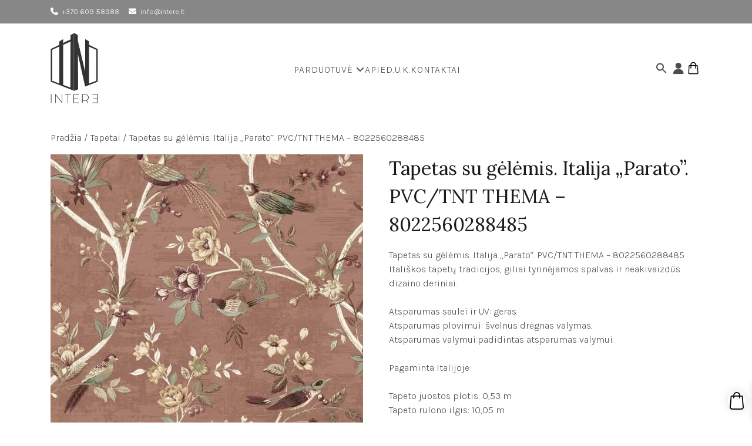

--- FILE ---
content_type: text/html; charset=UTF-8
request_url: https://intere.lt/produktas/tapetai/tapetas-su-gelemis-italija-parato-pvc-tnt-thema-8022560288485/
body_size: 40752
content:
<!DOCTYPE html>
<html lang="lt-LT">

<head>
<!-- Google Tag Manager -->
<script>(function(w,d,s,l,i){w[l]=w[l]||[];w[l].push({'gtm.start':
new Date().getTime(),event:'gtm.js'});var f=d.getElementsByTagName(s)[0],
j=d.createElement(s),dl=l!='dataLayer'?'&l='+l:'';j.async=true;j.src=
'https://www.googletagmanager.com/gtm.js?id='+i+dl;f.parentNode.insertBefore(j,f);
})(window,document,'script','dataLayer','GTM-W6ZMLND');</script>
<!-- End Google Tag Manager -->
		
<!-- Google tag (gtag.js) -->
<script async src="https://www.googletagmanager.com/gtag/js?id=G-NJ3FNPN75L"></script>
<script>
  window.dataLayer = window.dataLayer || [];
  function gtag(){dataLayer.push(arguments);}
  gtag('js', new Date());

  gtag('config', 'G-NJ3FNPN75L');
</script>
    <meta charset="UTF-8"> 
    <meta name="viewport" content="width=device-width, initial-scale=1">
    <meta name='robots' content='index, follow, max-image-preview:large, max-snippet:-1, max-video-preview:-1' />
	<style>img:is([sizes="auto" i], [sizes^="auto," i]) { contain-intrinsic-size: 3000px 1500px }</style>
	
<!-- Google Tag Manager for WordPress by gtm4wp.com -->
<script data-cfasync="false" data-pagespeed-no-defer>
	var gtm4wp_datalayer_name = "dataLayer";
	var dataLayer = dataLayer || [];
	const gtm4wp_use_sku_instead = false;
	const gtm4wp_currency = 'EUR';
	const gtm4wp_product_per_impression = 10;
	const gtm4wp_clear_ecommerce = false;
</script>
<!-- End Google Tag Manager for WordPress by gtm4wp.com -->
	<!-- This site is optimized with the Yoast SEO Premium plugin v18.3 (Yoast SEO v25.1) - https://yoast.com/wordpress/plugins/seo/ -->
	<title>Tapetas su gėlėmis. Italija &quot;Parato&quot;. PVC/TNT THEMA - 8022560288485</title>
	<meta name="description" content="Tapetas su gėlėmis. Italija &quot;Parato&quot;. PVC/TNT THEMA - 8022560288485 Itališkos tapetų tradicijos, giliai tyrinėjamos spalvas ir neakivaizdūs dizaino deriniai. Atsparumas saulei ir UV: geras. Atsparumas plovimui: švelnus drėgnas valymas. Atsparumas valymui:padidintas atsparumas valymui. Pagaminta Italijoje Tapeto juostos plotis: 0,53 m Tapeto rulono ilgis: 10,05 m" />
	<link rel="canonical" href="https://intere.lt/produktas/tapetai/tapetas-su-gelemis-italija-parato-pvc-tnt-thema-8022560288485/" />
	<meta property="og:locale" content="lt_LT" />
	<meta property="og:type" content="article" />
	<meta property="og:title" content="Tapetas su gėlėmis. Italija &quot;Parato&quot;. PVC/TNT THEMA - 8022560288485" />
	<meta property="og:description" content="Tapetas su gėlėmis. Italija &quot;Parato&quot;. PVC/TNT THEMA - 8022560288485 Itališkos tapetų tradicijos, giliai tyrinėjamos spalvas ir neakivaizdūs dizaino deriniai. Atsparumas saulei ir UV: geras. Atsparumas plovimui: švelnus drėgnas valymas. Atsparumas valymui:padidintas atsparumas valymui. Pagaminta Italijoje Tapeto juostos plotis: 0,53 m Tapeto rulono ilgis: 10,05 m" />
	<meta property="og:url" content="https://intere.lt/produktas/tapetai/tapetas-su-gelemis-italija-parato-pvc-tnt-thema-8022560288485/" />
	<meta property="og:site_name" content="Intere.lt" />
	<meta property="article:publisher" content="https://www.facebook.com/intere.lietuva/" />
	<meta property="article:modified_time" content="2024-07-26T13:16:36+00:00" />
	<meta property="og:image" content="https://intere.lt/wp-content/uploads/2024/01/28848-20240131-104928.jpg" />
	<meta property="og:image:width" content="1200" />
	<meta property="og:image:height" content="1200" />
	<meta property="og:image:type" content="image/jpeg" />
	<meta name="twitter:card" content="summary_large_image" />
	<meta name="twitter:label1" content="Est. reading time" />
	<meta name="twitter:data1" content="1 minutė" />
	<script type="application/ld+json" class="yoast-schema-graph">{"@context":"https://schema.org","@graph":[{"@type":"WebPage","@id":"https://intere.lt/produktas/tapetai/tapetas-su-gelemis-italija-parato-pvc-tnt-thema-8022560288485/","url":"https://intere.lt/produktas/tapetai/tapetas-su-gelemis-italija-parato-pvc-tnt-thema-8022560288485/","name":"Tapetas su gėlėmis. Italija \"Parato\". PVC/TNT THEMA - 8022560288485","isPartOf":{"@id":"https://intere.lt/#website"},"primaryImageOfPage":{"@id":"https://intere.lt/produktas/tapetai/tapetas-su-gelemis-italija-parato-pvc-tnt-thema-8022560288485/#primaryimage"},"image":{"@id":"https://intere.lt/produktas/tapetai/tapetas-su-gelemis-italija-parato-pvc-tnt-thema-8022560288485/#primaryimage"},"thumbnailUrl":"https://intere.lt/wp-content/uploads/2024/01/28848-20240131-104928.jpg","datePublished":"2024-01-31T10:49:00+00:00","dateModified":"2024-07-26T13:16:36+00:00","description":"Tapetas su gėlėmis. Italija \"Parato\". PVC/TNT THEMA - 8022560288485 Itališkos tapetų tradicijos, giliai tyrinėjamos spalvas ir neakivaizdūs dizaino deriniai. Atsparumas saulei ir UV: geras. Atsparumas plovimui: švelnus drėgnas valymas. Atsparumas valymui:padidintas atsparumas valymui. Pagaminta Italijoje Tapeto juostos plotis: 0,53 m Tapeto rulono ilgis: 10,05 m","breadcrumb":{"@id":"https://intere.lt/produktas/tapetai/tapetas-su-gelemis-italija-parato-pvc-tnt-thema-8022560288485/#breadcrumb"},"inLanguage":"lt-LT","potentialAction":[{"@type":"ReadAction","target":["https://intere.lt/produktas/tapetai/tapetas-su-gelemis-italija-parato-pvc-tnt-thema-8022560288485/"]}]},{"@type":"ImageObject","inLanguage":"lt-LT","@id":"https://intere.lt/produktas/tapetai/tapetas-su-gelemis-italija-parato-pvc-tnt-thema-8022560288485/#primaryimage","url":"https://intere.lt/wp-content/uploads/2024/01/28848-20240131-104928.jpg","contentUrl":"https://intere.lt/wp-content/uploads/2024/01/28848-20240131-104928.jpg","width":1200,"height":1200},{"@type":"BreadcrumbList","@id":"https://intere.lt/produktas/tapetai/tapetas-su-gelemis-italija-parato-pvc-tnt-thema-8022560288485/#breadcrumb","itemListElement":[{"@type":"ListItem","position":1,"name":"Pradžia","item":"https://intere.lt/"},{"@type":"ListItem","position":2,"name":"Parduotuvė","item":"https://intere.lt/parduotuve/"},{"@type":"ListItem","position":3,"name":"Tapetas su gėlėmis. Italija &#8220;Parato&#8221;. PVC/TNT THEMA &#8211; 8022560288485"}]},{"@type":"WebSite","@id":"https://intere.lt/#website","url":"https://intere.lt/","name":"Intere","description":"Interjero detalės ir akcentai - intere.lt. Tik išskirtinės ir unikalios prekės.","potentialAction":[{"@type":"SearchAction","target":{"@type":"EntryPoint","urlTemplate":"https://intere.lt/?s={search_term_string}"},"query-input":{"@type":"PropertyValueSpecification","valueRequired":true,"valueName":"search_term_string"}}],"inLanguage":"lt-LT"}]}</script>
	<!-- / Yoast SEO Premium plugin. -->


<link rel="alternate" type="application/rss+xml" title="Intere.lt &raquo; Įrašo „Tapetas su gėlėmis. Italija &#8222;Parato&#8221;. PVC/TNT THEMA &#8211; 8022560288485“ komentarų RSS srautas" href="https://intere.lt/produktas/tapetai/tapetas-su-gelemis-italija-parato-pvc-tnt-thema-8022560288485/feed/" />
<script type="text/javascript">
/* <![CDATA[ */
window._wpemojiSettings = {"baseUrl":"https:\/\/s.w.org\/images\/core\/emoji\/16.0.1\/72x72\/","ext":".png","svgUrl":"https:\/\/s.w.org\/images\/core\/emoji\/16.0.1\/svg\/","svgExt":".svg","source":{"concatemoji":"https:\/\/intere.lt\/wp-includes\/js\/wp-emoji-release.min.js?ver=6.8.3"}};
/*! This file is auto-generated */
!function(s,n){var o,i,e;function c(e){try{var t={supportTests:e,timestamp:(new Date).valueOf()};sessionStorage.setItem(o,JSON.stringify(t))}catch(e){}}function p(e,t,n){e.clearRect(0,0,e.canvas.width,e.canvas.height),e.fillText(t,0,0);var t=new Uint32Array(e.getImageData(0,0,e.canvas.width,e.canvas.height).data),a=(e.clearRect(0,0,e.canvas.width,e.canvas.height),e.fillText(n,0,0),new Uint32Array(e.getImageData(0,0,e.canvas.width,e.canvas.height).data));return t.every(function(e,t){return e===a[t]})}function u(e,t){e.clearRect(0,0,e.canvas.width,e.canvas.height),e.fillText(t,0,0);for(var n=e.getImageData(16,16,1,1),a=0;a<n.data.length;a++)if(0!==n.data[a])return!1;return!0}function f(e,t,n,a){switch(t){case"flag":return n(e,"\ud83c\udff3\ufe0f\u200d\u26a7\ufe0f","\ud83c\udff3\ufe0f\u200b\u26a7\ufe0f")?!1:!n(e,"\ud83c\udde8\ud83c\uddf6","\ud83c\udde8\u200b\ud83c\uddf6")&&!n(e,"\ud83c\udff4\udb40\udc67\udb40\udc62\udb40\udc65\udb40\udc6e\udb40\udc67\udb40\udc7f","\ud83c\udff4\u200b\udb40\udc67\u200b\udb40\udc62\u200b\udb40\udc65\u200b\udb40\udc6e\u200b\udb40\udc67\u200b\udb40\udc7f");case"emoji":return!a(e,"\ud83e\udedf")}return!1}function g(e,t,n,a){var r="undefined"!=typeof WorkerGlobalScope&&self instanceof WorkerGlobalScope?new OffscreenCanvas(300,150):s.createElement("canvas"),o=r.getContext("2d",{willReadFrequently:!0}),i=(o.textBaseline="top",o.font="600 32px Arial",{});return e.forEach(function(e){i[e]=t(o,e,n,a)}),i}function t(e){var t=s.createElement("script");t.src=e,t.defer=!0,s.head.appendChild(t)}"undefined"!=typeof Promise&&(o="wpEmojiSettingsSupports",i=["flag","emoji"],n.supports={everything:!0,everythingExceptFlag:!0},e=new Promise(function(e){s.addEventListener("DOMContentLoaded",e,{once:!0})}),new Promise(function(t){var n=function(){try{var e=JSON.parse(sessionStorage.getItem(o));if("object"==typeof e&&"number"==typeof e.timestamp&&(new Date).valueOf()<e.timestamp+604800&&"object"==typeof e.supportTests)return e.supportTests}catch(e){}return null}();if(!n){if("undefined"!=typeof Worker&&"undefined"!=typeof OffscreenCanvas&&"undefined"!=typeof URL&&URL.createObjectURL&&"undefined"!=typeof Blob)try{var e="postMessage("+g.toString()+"("+[JSON.stringify(i),f.toString(),p.toString(),u.toString()].join(",")+"));",a=new Blob([e],{type:"text/javascript"}),r=new Worker(URL.createObjectURL(a),{name:"wpTestEmojiSupports"});return void(r.onmessage=function(e){c(n=e.data),r.terminate(),t(n)})}catch(e){}c(n=g(i,f,p,u))}t(n)}).then(function(e){for(var t in e)n.supports[t]=e[t],n.supports.everything=n.supports.everything&&n.supports[t],"flag"!==t&&(n.supports.everythingExceptFlag=n.supports.everythingExceptFlag&&n.supports[t]);n.supports.everythingExceptFlag=n.supports.everythingExceptFlag&&!n.supports.flag,n.DOMReady=!1,n.readyCallback=function(){n.DOMReady=!0}}).then(function(){return e}).then(function(){var e;n.supports.everything||(n.readyCallback(),(e=n.source||{}).concatemoji?t(e.concatemoji):e.wpemoji&&e.twemoji&&(t(e.twemoji),t(e.wpemoji)))}))}((window,document),window._wpemojiSettings);
/* ]]> */
</script>

<link rel='stylesheet' id='wdp_cart-summary-css' href='https://intere.lt/wp-content/plugins/advanced-dynamic-pricing-for-woocommerce/BaseVersion/assets/css/cart-summary.css?ver=4.9.5' type='text/css' media='all' />
<link rel='stylesheet' id='colorbox-css' href='https://intere.lt/wp-content/plugins/wp-colorbox/example5/colorbox.css?ver=6.8.3' type='text/css' media='all' />
<link rel='stylesheet' id='sbi_styles-css' href='https://intere.lt/wp-content/plugins/instagram-feed/css/sbi-styles.min.css?ver=6.9.1' type='text/css' media='all' />
<style id='wp-emoji-styles-inline-css' type='text/css'>

	img.wp-smiley, img.emoji {
		display: inline !important;
		border: none !important;
		box-shadow: none !important;
		height: 1em !important;
		width: 1em !important;
		margin: 0 0.07em !important;
		vertical-align: -0.1em !important;
		background: none !important;
		padding: 0 !important;
	}
</style>
<style id='classic-theme-styles-inline-css' type='text/css'>
/*! This file is auto-generated */
.wp-block-button__link{color:#fff;background-color:#32373c;border-radius:9999px;box-shadow:none;text-decoration:none;padding:calc(.667em + 2px) calc(1.333em + 2px);font-size:1.125em}.wp-block-file__button{background:#32373c;color:#fff;text-decoration:none}
</style>
<style id='global-styles-inline-css' type='text/css'>
:root{--wp--preset--aspect-ratio--square: 1;--wp--preset--aspect-ratio--4-3: 4/3;--wp--preset--aspect-ratio--3-4: 3/4;--wp--preset--aspect-ratio--3-2: 3/2;--wp--preset--aspect-ratio--2-3: 2/3;--wp--preset--aspect-ratio--16-9: 16/9;--wp--preset--aspect-ratio--9-16: 9/16;--wp--preset--color--black: #000000;--wp--preset--color--cyan-bluish-gray: #abb8c3;--wp--preset--color--white: #ffffff;--wp--preset--color--pale-pink: #f78da7;--wp--preset--color--vivid-red: #cf2e2e;--wp--preset--color--luminous-vivid-orange: #ff6900;--wp--preset--color--luminous-vivid-amber: #fcb900;--wp--preset--color--light-green-cyan: #7bdcb5;--wp--preset--color--vivid-green-cyan: #00d084;--wp--preset--color--pale-cyan-blue: #8ed1fc;--wp--preset--color--vivid-cyan-blue: #0693e3;--wp--preset--color--vivid-purple: #9b51e0;--wp--preset--gradient--vivid-cyan-blue-to-vivid-purple: linear-gradient(135deg,rgba(6,147,227,1) 0%,rgb(155,81,224) 100%);--wp--preset--gradient--light-green-cyan-to-vivid-green-cyan: linear-gradient(135deg,rgb(122,220,180) 0%,rgb(0,208,130) 100%);--wp--preset--gradient--luminous-vivid-amber-to-luminous-vivid-orange: linear-gradient(135deg,rgba(252,185,0,1) 0%,rgba(255,105,0,1) 100%);--wp--preset--gradient--luminous-vivid-orange-to-vivid-red: linear-gradient(135deg,rgba(255,105,0,1) 0%,rgb(207,46,46) 100%);--wp--preset--gradient--very-light-gray-to-cyan-bluish-gray: linear-gradient(135deg,rgb(238,238,238) 0%,rgb(169,184,195) 100%);--wp--preset--gradient--cool-to-warm-spectrum: linear-gradient(135deg,rgb(74,234,220) 0%,rgb(151,120,209) 20%,rgb(207,42,186) 40%,rgb(238,44,130) 60%,rgb(251,105,98) 80%,rgb(254,248,76) 100%);--wp--preset--gradient--blush-light-purple: linear-gradient(135deg,rgb(255,206,236) 0%,rgb(152,150,240) 100%);--wp--preset--gradient--blush-bordeaux: linear-gradient(135deg,rgb(254,205,165) 0%,rgb(254,45,45) 50%,rgb(107,0,62) 100%);--wp--preset--gradient--luminous-dusk: linear-gradient(135deg,rgb(255,203,112) 0%,rgb(199,81,192) 50%,rgb(65,88,208) 100%);--wp--preset--gradient--pale-ocean: linear-gradient(135deg,rgb(255,245,203) 0%,rgb(182,227,212) 50%,rgb(51,167,181) 100%);--wp--preset--gradient--electric-grass: linear-gradient(135deg,rgb(202,248,128) 0%,rgb(113,206,126) 100%);--wp--preset--gradient--midnight: linear-gradient(135deg,rgb(2,3,129) 0%,rgb(40,116,252) 100%);--wp--preset--font-size--small: 13px;--wp--preset--font-size--medium: 20px;--wp--preset--font-size--large: 36px;--wp--preset--font-size--x-large: 42px;--wp--preset--spacing--20: 0.44rem;--wp--preset--spacing--30: 0.67rem;--wp--preset--spacing--40: 1rem;--wp--preset--spacing--50: 1.5rem;--wp--preset--spacing--60: 2.25rem;--wp--preset--spacing--70: 3.38rem;--wp--preset--spacing--80: 5.06rem;--wp--preset--shadow--natural: 6px 6px 9px rgba(0, 0, 0, 0.2);--wp--preset--shadow--deep: 12px 12px 50px rgba(0, 0, 0, 0.4);--wp--preset--shadow--sharp: 6px 6px 0px rgba(0, 0, 0, 0.2);--wp--preset--shadow--outlined: 6px 6px 0px -3px rgba(255, 255, 255, 1), 6px 6px rgba(0, 0, 0, 1);--wp--preset--shadow--crisp: 6px 6px 0px rgba(0, 0, 0, 1);}:where(.is-layout-flex){gap: 0.5em;}:where(.is-layout-grid){gap: 0.5em;}body .is-layout-flex{display: flex;}.is-layout-flex{flex-wrap: wrap;align-items: center;}.is-layout-flex > :is(*, div){margin: 0;}body .is-layout-grid{display: grid;}.is-layout-grid > :is(*, div){margin: 0;}:where(.wp-block-columns.is-layout-flex){gap: 2em;}:where(.wp-block-columns.is-layout-grid){gap: 2em;}:where(.wp-block-post-template.is-layout-flex){gap: 1.25em;}:where(.wp-block-post-template.is-layout-grid){gap: 1.25em;}.has-black-color{color: var(--wp--preset--color--black) !important;}.has-cyan-bluish-gray-color{color: var(--wp--preset--color--cyan-bluish-gray) !important;}.has-white-color{color: var(--wp--preset--color--white) !important;}.has-pale-pink-color{color: var(--wp--preset--color--pale-pink) !important;}.has-vivid-red-color{color: var(--wp--preset--color--vivid-red) !important;}.has-luminous-vivid-orange-color{color: var(--wp--preset--color--luminous-vivid-orange) !important;}.has-luminous-vivid-amber-color{color: var(--wp--preset--color--luminous-vivid-amber) !important;}.has-light-green-cyan-color{color: var(--wp--preset--color--light-green-cyan) !important;}.has-vivid-green-cyan-color{color: var(--wp--preset--color--vivid-green-cyan) !important;}.has-pale-cyan-blue-color{color: var(--wp--preset--color--pale-cyan-blue) !important;}.has-vivid-cyan-blue-color{color: var(--wp--preset--color--vivid-cyan-blue) !important;}.has-vivid-purple-color{color: var(--wp--preset--color--vivid-purple) !important;}.has-black-background-color{background-color: var(--wp--preset--color--black) !important;}.has-cyan-bluish-gray-background-color{background-color: var(--wp--preset--color--cyan-bluish-gray) !important;}.has-white-background-color{background-color: var(--wp--preset--color--white) !important;}.has-pale-pink-background-color{background-color: var(--wp--preset--color--pale-pink) !important;}.has-vivid-red-background-color{background-color: var(--wp--preset--color--vivid-red) !important;}.has-luminous-vivid-orange-background-color{background-color: var(--wp--preset--color--luminous-vivid-orange) !important;}.has-luminous-vivid-amber-background-color{background-color: var(--wp--preset--color--luminous-vivid-amber) !important;}.has-light-green-cyan-background-color{background-color: var(--wp--preset--color--light-green-cyan) !important;}.has-vivid-green-cyan-background-color{background-color: var(--wp--preset--color--vivid-green-cyan) !important;}.has-pale-cyan-blue-background-color{background-color: var(--wp--preset--color--pale-cyan-blue) !important;}.has-vivid-cyan-blue-background-color{background-color: var(--wp--preset--color--vivid-cyan-blue) !important;}.has-vivid-purple-background-color{background-color: var(--wp--preset--color--vivid-purple) !important;}.has-black-border-color{border-color: var(--wp--preset--color--black) !important;}.has-cyan-bluish-gray-border-color{border-color: var(--wp--preset--color--cyan-bluish-gray) !important;}.has-white-border-color{border-color: var(--wp--preset--color--white) !important;}.has-pale-pink-border-color{border-color: var(--wp--preset--color--pale-pink) !important;}.has-vivid-red-border-color{border-color: var(--wp--preset--color--vivid-red) !important;}.has-luminous-vivid-orange-border-color{border-color: var(--wp--preset--color--luminous-vivid-orange) !important;}.has-luminous-vivid-amber-border-color{border-color: var(--wp--preset--color--luminous-vivid-amber) !important;}.has-light-green-cyan-border-color{border-color: var(--wp--preset--color--light-green-cyan) !important;}.has-vivid-green-cyan-border-color{border-color: var(--wp--preset--color--vivid-green-cyan) !important;}.has-pale-cyan-blue-border-color{border-color: var(--wp--preset--color--pale-cyan-blue) !important;}.has-vivid-cyan-blue-border-color{border-color: var(--wp--preset--color--vivid-cyan-blue) !important;}.has-vivid-purple-border-color{border-color: var(--wp--preset--color--vivid-purple) !important;}.has-vivid-cyan-blue-to-vivid-purple-gradient-background{background: var(--wp--preset--gradient--vivid-cyan-blue-to-vivid-purple) !important;}.has-light-green-cyan-to-vivid-green-cyan-gradient-background{background: var(--wp--preset--gradient--light-green-cyan-to-vivid-green-cyan) !important;}.has-luminous-vivid-amber-to-luminous-vivid-orange-gradient-background{background: var(--wp--preset--gradient--luminous-vivid-amber-to-luminous-vivid-orange) !important;}.has-luminous-vivid-orange-to-vivid-red-gradient-background{background: var(--wp--preset--gradient--luminous-vivid-orange-to-vivid-red) !important;}.has-very-light-gray-to-cyan-bluish-gray-gradient-background{background: var(--wp--preset--gradient--very-light-gray-to-cyan-bluish-gray) !important;}.has-cool-to-warm-spectrum-gradient-background{background: var(--wp--preset--gradient--cool-to-warm-spectrum) !important;}.has-blush-light-purple-gradient-background{background: var(--wp--preset--gradient--blush-light-purple) !important;}.has-blush-bordeaux-gradient-background{background: var(--wp--preset--gradient--blush-bordeaux) !important;}.has-luminous-dusk-gradient-background{background: var(--wp--preset--gradient--luminous-dusk) !important;}.has-pale-ocean-gradient-background{background: var(--wp--preset--gradient--pale-ocean) !important;}.has-electric-grass-gradient-background{background: var(--wp--preset--gradient--electric-grass) !important;}.has-midnight-gradient-background{background: var(--wp--preset--gradient--midnight) !important;}.has-small-font-size{font-size: var(--wp--preset--font-size--small) !important;}.has-medium-font-size{font-size: var(--wp--preset--font-size--medium) !important;}.has-large-font-size{font-size: var(--wp--preset--font-size--large) !important;}.has-x-large-font-size{font-size: var(--wp--preset--font-size--x-large) !important;}
:where(.wp-block-post-template.is-layout-flex){gap: 1.25em;}:where(.wp-block-post-template.is-layout-grid){gap: 1.25em;}
:where(.wp-block-columns.is-layout-flex){gap: 2em;}:where(.wp-block-columns.is-layout-grid){gap: 2em;}
:root :where(.wp-block-pullquote){font-size: 1.5em;line-height: 1.6;}
</style>
<link rel='stylesheet' id='contact-form-7-css' href='https://intere.lt/wp-content/plugins/contact-form-7/includes/css/styles.css?ver=6.0.6' type='text/css' media='all' />
<link rel='stylesheet' id='woo-lithuaniapost-css' href='https://intere.lt/wp-content/plugins/woo-lithuaniapost-main/public/css/woo-lithuaniapost-public.css?ver=1.0.0' type='text/css' media='all' />
<link rel='stylesheet' id='woocommerce-layout-css' href='https://intere.lt/wp-content/plugins/woocommerce/assets/css/woocommerce-layout.css?ver=10.3.4' type='text/css' media='all' />
<link rel='stylesheet' id='woocommerce-smallscreen-css' href='https://intere.lt/wp-content/plugins/woocommerce/assets/css/woocommerce-smallscreen.css?ver=10.3.4' type='text/css' media='only screen and (max-width: 768px)' />
<link rel='stylesheet' id='woocommerce-general-css' href='https://intere.lt/wp-content/plugins/woocommerce/assets/css/woocommerce.css?ver=10.3.4' type='text/css' media='all' />
<style id='woocommerce-inline-inline-css' type='text/css'>
.woocommerce form .form-row .required { visibility: visible; }
</style>
<link rel='stylesheet' id='ivory-search-styles-css' href='https://intere.lt/wp-content/plugins/add-search-to-menu/public/css/ivory-search.min.css?ver=5.5.11' type='text/css' media='all' />
<link rel='stylesheet' id='nickx-nfancybox-css-css' href='https://intere.lt/wp-content/plugins/product-video-gallery-slider-for-woocommerce/public/css/fancybox.css?ver=1' type='text/css' media='all' />
<link rel='stylesheet' id='nickx-front-css-css' href='https://intere.lt/wp-content/plugins/product-video-gallery-slider-for-woocommerce/public/css/nickx-front.css?ver=1' type='text/css' media='all' />
<link rel='stylesheet' id='dashicons-css' href='https://intere.lt/wp-includes/css/dashicons.min.css?ver=6.8.3' type='text/css' media='all' />
<link rel='stylesheet' id='brands-styles-css' href='https://intere.lt/wp-content/plugins/woocommerce/assets/css/brands.css?ver=10.3.4' type='text/css' media='all' />
<link rel='stylesheet' id='xoo-wsc-fonts-css' href='https://intere.lt/wp-content/plugins/side-cart-woocommerce/assets/css/xoo-wsc-fonts.css?ver=2.6.5' type='text/css' media='all' />
<link rel='stylesheet' id='xoo-wsc-style-css' href='https://intere.lt/wp-content/plugins/side-cart-woocommerce/assets/css/xoo-wsc-style.css?ver=2.6.5' type='text/css' media='all' />
<style id='xoo-wsc-style-inline-css' type='text/css'>




.xoo-wsc-ft-buttons-cont a.xoo-wsc-ft-btn, .xoo-wsc-container .xoo-wsc-btn {
	background-color: #000000;
	color: #ffffff;
	border: 2px solid #ffffff;
	padding: 10px 20px;
}

.xoo-wsc-ft-buttons-cont a.xoo-wsc-ft-btn:hover, .xoo-wsc-container .xoo-wsc-btn:hover {
	background-color: #ffffff;
	color: #000000;
	border: 2px solid #000000;
}

 

.xoo-wsc-footer{
	background-color: #ffffff;
	color: #000000;
	padding: 10px 20px;
	box-shadow: 0 -1px 10px #0000001a;
}

.xoo-wsc-footer, .xoo-wsc-footer a, .xoo-wsc-footer .amount{
	font-size: 18px;
}

.xoo-wsc-btn .amount{
	color: #ffffff}

.xoo-wsc-btn:hover .amount{
	color: #000000;
}

.xoo-wsc-ft-buttons-cont{
	grid-template-columns: auto;
}

.xoo-wsc-basket{
	bottom: 12px;
	right: 1px;
	background-color: #ffffff;
	color: #000000;
	box-shadow: 0px 0px 15px 2px #0000001a;
	border-radius: 50%;
	display: flex;
	width: 30px;
	height: 30px;
}


.xoo-wsc-bki{
	font-size: 30px}

.xoo-wsc-items-count{
	top: -12px;
	left: -12px;
}

.xoo-wsc-items-count{
	background-color: #000000;
	color: #ffffff;
}

.xoo-wsc-container, .xoo-wsc-slider{
	max-width: 365px;
	right: -365px;
	top: 0;bottom: 0;
	bottom: 0;
	font-family: }


.xoo-wsc-cart-active .xoo-wsc-container, .xoo-wsc-slider-active .xoo-wsc-slider{
	right: 0;
}


.xoo-wsc-cart-active .xoo-wsc-basket{
	right: 365px;
}

.xoo-wsc-slider{
	right: -365px;
}

span.xoo-wsch-close {
    font-size: 16px;
    right: 10px;
}

.xoo-wsch-top{
	justify-content: center;
}

.xoo-wsch-text{
	font-size: 20px;
}

.xoo-wsc-header{
	color: #000000;
	background-color: #ffffff;
	border-bottom: 2px solid #eee;
}


.xoo-wsc-body{
	background-color: #f8f9fa;
}

.xoo-wsc-products:not(.xoo-wsc-pattern-card), .xoo-wsc-products:not(.xoo-wsc-pattern-card) span.amount, .xoo-wsc-products:not(.xoo-wsc-pattern-card) a{
	font-size: 16px;
	color: #000000;
}

.xoo-wsc-products:not(.xoo-wsc-pattern-card) .xoo-wsc-product{
	padding: 10px 15px;
	margin: 10px 15px;
	border-radius: 5px;
	box-shadow: 0 2px 2px #00000005;
	background-color: #ffffff;
}

.xoo-wsc-sum-col{
	justify-content: center;
}


/** Shortcode **/
.xoo-wsc-sc-count{
	background-color: #000000;
	color: #ffffff;
}

.xoo-wsc-sc-bki{
	font-size: 28px;
	color: #000000;
}
.xoo-wsc-sc-cont{
	color: #000000;
}


.xoo-wsc-product dl.variation {
	display: block;
}


.xoo-wsc-product-cont{
	padding: 10px 10px;
}

.xoo-wsc-products:not(.xoo-wsc-pattern-card) .xoo-wsc-img-col{
	width: 28%;
}

.xoo-wsc-pattern-card .xoo-wsc-img-col img{
	max-width: 100%;
	height: auto;
}

.xoo-wsc-products:not(.xoo-wsc-pattern-card) .xoo-wsc-sum-col{
	width: 72%;
}

.xoo-wsc-pattern-card .xoo-wsc-product-cont{
	width: 50% 
}

@media only screen and (max-width: 600px) {
	.xoo-wsc-pattern-card .xoo-wsc-product-cont  {
		width: 50%;
	}
}


.xoo-wsc-pattern-card .xoo-wsc-product{
	border: 0;
	box-shadow: 0px 10px 15px -12px #0000001a;
}


.xoo-wsc-sm-front{
	background-color: #eee;
}
.xoo-wsc-pattern-card, .xoo-wsc-sm-front{
	border-bottom-left-radius: 5px;
	border-bottom-right-radius: 5px;
}
.xoo-wsc-pattern-card, .xoo-wsc-img-col img, .xoo-wsc-img-col, .xoo-wsc-sm-back-cont{
	border-top-left-radius: 5px;
	border-top-right-radius: 5px;
}
.xoo-wsc-sm-back{
	background-color: #fff;
}
.xoo-wsc-pattern-card, .xoo-wsc-pattern-card a, .xoo-wsc-pattern-card .amount{
	font-size: 16px;
}

.xoo-wsc-sm-front, .xoo-wsc-sm-front a, .xoo-wsc-sm-front .amount{
	color: #000;
}

.xoo-wsc-sm-back, .xoo-wsc-sm-back a, .xoo-wsc-sm-back .amount{
	color: #000;
}


.magictime {
    animation-duration: 0.5s;
}


</style>
<link rel='stylesheet' id='webzi_main_styles-css' href='https://intere.lt/wp-content/themes/Webzi%20Theme/style.css?ver=1747290845' type='text/css' media='all' />
<link rel='stylesheet' id='fkwcs-style-css' href='https://intere.lt/wp-content/plugins/funnelkit-stripe-woo-payment-gateway/assets/css/style.css?ver=1.12.1' type='text/css' media='all' />
<link rel='stylesheet' id='wdp_pricing-table-css' href='https://intere.lt/wp-content/plugins/advanced-dynamic-pricing-for-woocommerce/BaseVersion/assets/css/pricing-table.css?ver=4.9.5' type='text/css' media='all' />
<link rel='stylesheet' id='wdp_deals-table-css' href='https://intere.lt/wp-content/plugins/advanced-dynamic-pricing-for-woocommerce/BaseVersion/assets/css/deals-table.css?ver=4.9.5' type='text/css' media='all' />
<script type="text/javascript" src="https://intere.lt/wp-includes/js/jquery/jquery.min.js?ver=3.7.1" id="jquery-core-js"></script>
<script type="text/javascript" src="https://intere.lt/wp-includes/js/jquery/jquery-migrate.min.js?ver=3.4.1" id="jquery-migrate-js"></script>
<script type="text/javascript" id="jquery-js-after">
/* <![CDATA[ */
if (typeof (window.wpfReadyList) == "undefined") {
			var v = jQuery.fn.jquery;
			if (v && parseInt(v) >= 3 && window.self === window.top) {
				var readyList=[];
				window.originalReadyMethod = jQuery.fn.ready;
				jQuery.fn.ready = function(){
					if(arguments.length && arguments.length > 0 && typeof arguments[0] === "function") {
						readyList.push({"c": this, "a": arguments});
					}
					return window.originalReadyMethod.apply( this, arguments );
				};
				window.wpfReadyList = readyList;
			}}
/* ]]> */
</script>
<script type="text/javascript" src="https://intere.lt/wp-content/plugins/wp-colorbox/jquery.colorbox-min.js?ver=1.1.6" id="colorbox-js"></script>
<script type="text/javascript" src="https://intere.lt/wp-content/plugins/wp-colorbox/wp-colorbox.js?ver=1.1.6" id="wp-colorbox-js"></script>
<script type="text/javascript" src="https://intere.lt/wp-content/plugins/woo-lithuaniapost-main/public/js/woo-lithuaniapost-public.js?ver=1.0.0" id="woo-lithuaniapost-js"></script>
<script type="text/javascript" src="https://intere.lt/wp-content/plugins/woocommerce/assets/js/jquery-blockui/jquery.blockUI.min.js?ver=2.7.0-wc.10.3.4" id="wc-jquery-blockui-js" defer="defer" data-wp-strategy="defer"></script>
<script type="text/javascript" id="wc-add-to-cart-js-extra">
/* <![CDATA[ */
var wc_add_to_cart_params = {"ajax_url":"\/wp-admin\/admin-ajax.php","wc_ajax_url":"\/?wc-ajax=%%endpoint%%","i18n_view_cart":"Krep\u0161elis","cart_url":"https:\/\/intere.lt\/krepselis\/","is_cart":"","cart_redirect_after_add":"no"};
/* ]]> */
</script>
<script type="text/javascript" src="https://intere.lt/wp-content/plugins/woocommerce/assets/js/frontend/add-to-cart.min.js?ver=10.3.4" id="wc-add-to-cart-js" defer="defer" data-wp-strategy="defer"></script>
<script type="text/javascript" id="wc-single-product-js-extra">
/* <![CDATA[ */
var wc_single_product_params = {"i18n_required_rating_text":"Pasirinkite \u012fvertinim\u0105","i18n_rating_options":["1 i\u0161 5 \u017evaig\u017edu\u010di\u0173","2 i\u0161 5 \u017evaig\u017edu\u010di\u0173","3 i\u0161 5 \u017evaig\u017edu\u010di\u0173","4 i\u0161 5 \u017evaig\u017edu\u010di\u0173","5 i\u0161 5 \u017evaig\u017edu\u010di\u0173"],"i18n_product_gallery_trigger_text":"View full-screen image gallery","review_rating_required":"yes","flexslider":{"rtl":false,"animation":"slide","smoothHeight":true,"directionNav":false,"controlNav":"thumbnails","slideshow":false,"animationSpeed":500,"animationLoop":false,"allowOneSlide":false},"zoom_enabled":"","zoom_options":[],"photoswipe_enabled":"","photoswipe_options":{"shareEl":false,"closeOnScroll":false,"history":false,"hideAnimationDuration":0,"showAnimationDuration":0},"flexslider_enabled":""};
/* ]]> */
</script>
<script type="text/javascript" src="https://intere.lt/wp-content/plugins/woocommerce/assets/js/frontend/single-product.min.js?ver=10.3.4" id="wc-single-product-js" defer="defer" data-wp-strategy="defer"></script>
<script type="text/javascript" src="https://intere.lt/wp-content/plugins/woocommerce/assets/js/js-cookie/js.cookie.min.js?ver=2.1.4-wc.10.3.4" id="wc-js-cookie-js" defer="defer" data-wp-strategy="defer"></script>
<script type="text/javascript" id="woocommerce-js-extra">
/* <![CDATA[ */
var woocommerce_params = {"ajax_url":"\/wp-admin\/admin-ajax.php","wc_ajax_url":"\/?wc-ajax=%%endpoint%%","i18n_password_show":"Rodyti slapta\u017eod\u012f","i18n_password_hide":"Sl\u0117pti slapta\u017eod\u012f"};
/* ]]> */
</script>
<script type="text/javascript" src="https://intere.lt/wp-content/plugins/woocommerce/assets/js/frontend/woocommerce.min.js?ver=10.3.4" id="woocommerce-js" defer="defer" data-wp-strategy="defer"></script>
<script type="text/javascript" src="https://js.stripe.com/v3/?ver=6.8.3" id="fkwcs-stripe-external-js"></script>
<script type="text/javascript" id="wdp_deals-js-extra">
/* <![CDATA[ */
var script_data = {"ajaxurl":"https:\/\/intere.lt\/wp-admin\/admin-ajax.php","js_init_trigger":""};
/* ]]> */
</script>
<script type="text/javascript" src="https://intere.lt/wp-content/plugins/advanced-dynamic-pricing-for-woocommerce/BaseVersion/assets/js/frontend.js?ver=4.9.5" id="wdp_deals-js"></script>
<link rel="https://api.w.org/" href="https://intere.lt/wp-json/" /><link rel="alternate" title="JSON" type="application/json" href="https://intere.lt/wp-json/wp/v2/product/31070" /><link rel="EditURI" type="application/rsd+xml" title="RSD" href="https://intere.lt/xmlrpc.php?rsd" />
<meta name="generator" content="WordPress 6.8.3" />
<meta name="generator" content="WooCommerce 10.3.4" />
<link rel='shortlink' href='https://intere.lt/?p=31070' />
<link rel="alternate" title="oEmbed (JSON)" type="application/json+oembed" href="https://intere.lt/wp-json/oembed/1.0/embed?url=https%3A%2F%2Fintere.lt%2Fproduktas%2Ftapetai%2Ftapetas-su-gelemis-italija-parato-pvc-tnt-thema-8022560288485%2F" />
<link rel="alternate" title="oEmbed (XML)" type="text/xml+oembed" href="https://intere.lt/wp-json/oembed/1.0/embed?url=https%3A%2F%2Fintere.lt%2Fproduktas%2Ftapetai%2Ftapetas-su-gelemis-italija-parato-pvc-tnt-thema-8022560288485%2F&#038;format=xml" />

<!-- Google Tag Manager for WordPress by gtm4wp.com -->
<!-- GTM Container placement set to automatic -->
<script data-cfasync="false" data-pagespeed-no-defer type="text/javascript">
	var dataLayer_content = {"pagePostType":"product","pagePostType2":"single-product","pagePostAuthor":"Tadas Masiulianis","productRatingCounts":[],"productAverageRating":0,"productReviewCount":0,"productType":"simple","productIsVariable":0};
	dataLayer.push( dataLayer_content );
</script>
<script data-cfasync="false" data-pagespeed-no-defer type="text/javascript">
(function(w,d,s,l,i){w[l]=w[l]||[];w[l].push({'gtm.start':
new Date().getTime(),event:'gtm.js'});var f=d.getElementsByTagName(s)[0],
j=d.createElement(s),dl=l!='dataLayer'?'&l='+l:'';j.async=true;j.src=
'//www.googletagmanager.com/gtm.js?id='+i+dl;f.parentNode.insertBefore(j,f);
})(window,document,'script','dataLayer','GTM-W6ZMLND');
</script>
<!-- End Google Tag Manager for WordPress by gtm4wp.com -->	<noscript><style>.woocommerce-product-gallery{ opacity: 1 !important; }</style></noscript>
	        <style type="text/css">
            .wdp_bulk_table_content .wdp_pricing_table_caption { color: #6d6d6d ! important} .wdp_bulk_table_content table thead td { color: #6d6d6d ! important} .wdp_bulk_table_content table thead td { background-color: #efefef ! important} .wdp_bulk_table_content table tbody td { color: #6d6d6d ! important} .wdp_bulk_table_content table tbody td { background-color: #ffffff ! important} .wdp_bulk_table_content .wdp_pricing_table_footer { color: #6d6d6d ! important}        </style>
        <link rel="icon" href="https://intere.lt/wp-content/uploads/2024/01/cropped-intere-fav-32x32.png" sizes="32x32" />
<link rel="icon" href="https://intere.lt/wp-content/uploads/2024/01/cropped-intere-fav-192x192.png" sizes="192x192" />
<link rel="apple-touch-icon" href="https://intere.lt/wp-content/uploads/2024/01/cropped-intere-fav-180x180.png" />
<meta name="msapplication-TileImage" content="https://intere.lt/wp-content/uploads/2024/01/cropped-intere-fav-270x270.png" />
		<style type="text/css" id="wp-custom-css">
			.product-template-default .final-price.after-discount,.product-template-default .single_variation_wrap ins span bdi, .product-template-default .price bdi, .product-template-default #custom_variation_price bdi {
	color: #ce2e76!important;
	font-weight: bold!important;
}



.xoo-wsc-pprice {
	font-size: 0!important;
}
.xoo-wsc-pprice bdi {
	margin-right: 10px!important;
}

i.cart:before {
	content: "";
	background-image: url('https://intere.lt/wp-content/uploads/2024/02/shopping-bag.png.webp');
	background-size: 24px;
	background-repeat: no-repeat;
	display: block;
	height: 26px;
	width: 26px;
	top: -2px;
	position: relative;
}

.additional-choices {
	margin-top: 2rem;
	margin-bottom: 2rem;
}

.checked-image {
	border: solid 2px;
}
.additional-choices figure {
	margin: 0;
}


body.category-pledai-antklodes .summary.entry-summary p.price, body.category-pagalveles .summary.entry-summary p.price, body.gamintojas-conet .summary.entry-summary p.price, body.gamintojas-decoindex .summary.entry-summary p.price, body.product-type-variable .summary.entry-summary p.price  {
	display: none;
}

.woocommerce-variation-price {
	display: none;
}

#custom_variation_price {}


/* Variable product page price design */
#custom_variation_price {
	width: 100%;
	text-align: right!important;
}
#custom_variation_price:before {
	content: 'Prekės kaina';
	font-size: 1rem;
	font-weight: bold;
	color: var(--main-text-color);
	float:left;
	width: 50%;
	text-align: left;
}
#custom_variation_price::after {
	content: "";
	width: 100%;
	height: 10px!important;
	display: block!important;
	clear: both!important;
} 
/* final price */
#custom_variation_price ins {
	text-decoration: none;
}
#custom_variation_price bdi {
	font-size: 1.5rem!important;
	color: #ebb1bf;
}
/* before discount */
#custom_variation_price del {
	color: #4c4c4c;
}
#custom_variation_price del bdi {
	font-size: 1.25rem!important;
	color: #4c4c4c;
}

/* Simple product page price design */
.summary.entry-summary .price {
	width: 100%;
	text-align: right!important;
}
.summary.entry-summary li .price {
	width: inherit;
	text-align: left!important;
}
.summary.entry-summary .price:before {
	content: 'Prekės kaina';
	font-size: 1rem;
	font-weight: bold;
	color: var(--main-text-color)!important;
	float:left;
	width: 50%;
	text-align: left;
}
.summary.entry-summary li .price:before {
	display: none;
}
.summary.entry-summary .price::after {
	content: "";
	width: 100%;
	height: 10px!important;
	display: block!important;
	clear: both!important;
} 
.summary.entry-summary li .price::after {
	display: none;
}
/* final price */
.summary.entry-summary .price ins {
	text-decoration: none;
}
.summary.entry-summary li .price ins {
	text-decoration: inherit;
}
.summary.entry-summary .price bdi {
	font-size: 1.5rem!important;
	color: #ebb1bf;
}
.summary.entry-summary li .price bdi {
	font-size: inherit!important;
	color: inherit;
}
/* before discount */
.summary.entry-summary .price del {
	color: #4c4c4c;
}
li .price del {
    color: inherit;
}
.summary.entry-summary .price del bdi {
	font-size: 1.25rem!important;
	color: #4c4c4c;
}


/* Custom price design */
.custom-price {
	margin: 1rem 0;
	font-size: 1.5rem;
	text-align: right;
	color: var(--accent-color);
}
.custom-price:before {
	content: "Prekės kaina ";
	font-size: 1rem;
	font-weight: bold;
	color: var(--body-text);
	float:left;
	width: 50%;
	text-align: left;
	color: var(--main-text-color)!important;
}
.initial-price {
	margin-right: 0.2rem;
	font-size: 1.25rem;
	color: var(--primary-color)!important;
	text-decoration: line-through
}
	








/* Homepage */
.home .category-list-wrapper-wz ul {
	list-style-type: none!important;
	padding: 0;
}		</style>
		<style type="text/css" media="screen">.is-menu path.search-icon-path { fill: #b5b5b5;}body .popup-search-close:after, body .search-close:after { border-color: #b5b5b5;}body .popup-search-close:before, body .search-close:before { border-color: #b5b5b5;}</style>			<style type="text/css">
					</style>
					<style type="text/css">
					</style>
					<style type="text/css">
					</style>
		    <link rel="preconnect" href="https://fonts.googleapis.com"><link rel="preconnect" href="https://fonts.gstatic.com" crossorigin><link href="https://fonts.googleapis.com/css2?family=Karla:ital,wght@0,300;0,500;1,200&family=Lora:ital,wght@0,400;0,600;1,400;1,600&display=swap" rel="stylesheet">
    <link rel="stylesheet" href="https://cdnjs.cloudflare.com/ajax/libs/font-awesome/6.2.1/css/all.min.css">
    <script src="https://cdnjs.cloudflare.com/ajax/libs/jquery/3.6.3/jquery.min.js" charset="utf-8"></script>
	<style>
	.single-product .summary > .price:before, .woocommerce-variation-price .price:before {
	content: 'Prekės kaina';
}
	</style>
</head>

<body class="wp-singular product-template-default single single-product postid-31070 wp-theme-WebziTheme theme-Webzi Theme woocommerce woocommerce-page woocommerce-no-js Webzi Theme metaslider-plugin category-tapetai gamintojas-parato product-type-simple">
 <!-- Google Tag Manager (noscript) -->
<noscript><iframe src="https://www.googletagmanager.com/ns.html?id=GTM-W6ZMLND"
height="0" width="0" style="display:none;visibility:hidden"></iframe></noscript>
<!-- End Google Tag Manager (noscript) -->
    <div class="top-bar-outside-wrapper">
        <div class="top-bar">
            <div class="contacts phone">
                <i class="fa fa-phone"></i><a href="tel:+370 609 58988">+370 609 58988</a>
            </div>
            <div class="contacts email">
                <i class="fa-solid fa-envelope"></i><a href="mailto:info@intere.lt">info@intere.lt</a>
            </div>  
        </div>
    </div>

    <!-- Site Header -->
    <header class="site-header">
			<div class="site-header-inner">
				
                <!--logo start-->
                <a class="site-logo" href="https://intere.lt"><img src="https://intere.lt/wp-content/themes/Webzi%20Theme/images/logo.png" alt="Intere.lt"></a>                <!--logo end-->

                <!--navigation start-->
                <div class="navigation">
                    <ul class="menu">
                        <div class="close-btn"><i class="fa-solid fa-xmark"></i></div>
                        <li class="menu-item">
                            <a class="sub-btn desk" href="https://intere.lt/parduotuve" >Parduotuvė <i class="fa-solid fa-angle-down"></i></a>
                            <span class="sub-btn mobile" >Parduotuvė <i class="fa-solid fa-angle-down"></i></span>
						    <ul class="sub-menu">
                                <li><a href="https://intere.lt/kategorija/fototapetai/">Fototapetai</a></li><li><a href="https://intere.lt/kategorija/tapetai/">Tapetai</a></li><li><a href="https://intere.lt/kategorija/sviestuvai/">Šviestuvai</a></li><li><a href="https://intere.lt/kategorija/kilimai/">Kilimai</a></li><li><a href="https://intere.lt/kategorija/pagalveles/">Pagalvėlės</a></li><li><a href="https://intere.lt/kategorija/pledai-antklodes/">Pledai, antklodės</a></li><li><a href="https://intere.lt/kategorija/namu-kvapai-ir-zvakes/">Namų kvapai ir žvakės</a></li><li><a href="https://intere.lt/kategorija/atsiimk-siandien/">Atsiimk šiandien</a></li>						    </ul>
                        </li>
                        <li class="menu-item"><a href="https://intere.lt/apie">Apie</a></li>
                        <li class="menu-item"><a href="https://intere.lt/dazniausiai-uzduodami-klausimai">D.U.K.</a></li>
                        <li class="menu-item"><a href="https://intere.lt/kontaktai">Kontaktai</a> </li>
                    </ul>
                </div>
            

            <!--navigation end-->

             <!--quick access start-->
             <div class="quick-access">
                <div class="qa-search">
                    <div class="menu-search-container"><ul id="menu-search" class="menu"><li class=" astm-search-menu is-menu popup menu-item"><a href="#" role="button" aria-label="Search Icon Link"><svg width="20" height="20" class="search-icon" role="img" viewBox="2 9 20 5" focusable="false" aria-label="Search">
						<path class="search-icon-path" d="M15.5 14h-.79l-.28-.27C15.41 12.59 16 11.11 16 9.5 16 5.91 13.09 3 9.5 3S3 5.91 3 9.5 5.91 16 9.5 16c1.61 0 3.09-.59 4.23-1.57l.27.28v.79l5 4.99L20.49 19l-4.99-5zm-6 0C7.01 14 5 11.99 5 9.5S7.01 5 9.5 5 14 7.01 14 9.5 11.99 14 9.5 14z"></path></svg></a></li></ul></div>                </div>
                <div class="qa-profile">
                    <a class="user-menu" href="https://intere.lt/paskyra"><i class="fa-solid fa-user"></i></a>
                </div>
   
                <div class="qa-cart">
					<a href="https://intere.lt/krepselis/"><i class="cart"></i></a>
                </div>
                <div class="qa-menu-btn"><i class="fa-solid fa-bars"></i></div>
            </div>
            <!--quick access end-->

			</div><!-- Closing .site-header-inner-->
        </header><!-- Closing site header -->

        
        
	<div id="primary" class="content-area"><main id="main" class="site-main" role="main"><nav class="woocommerce-breadcrumb" aria-label="Breadcrumb"><a href="https://intere.lt">Pradžia</a>&nbsp;&#47;&nbsp;<a href="https://intere.lt/kategorija/tapetai/">Tapetai</a>&nbsp;&#47;&nbsp;Tapetas su gėlėmis. Italija &#8222;Parato&#8221;. PVC/TNT THEMA &#8211; 8022560288485</nav>
					
			<div class="woocommerce-notices-wrapper"></div><div id="product-31070" class="product type-product post-31070 status-publish first instock product_cat-tapetai product_tag-modernus-tapetai product_tag-sw product_tag-tapetai-internetu product_tag-tapetai-miegamajame product_tag-tapetai-svetainei product_tag-italiski-tapetai product_tag-parato product_tag-tapetai product_tag-tapetai-biurui product_tag-tapetai-verslui product_tag-europietiski-tapetai product_tag-flizelininiai-tapetai has-post-thumbnail taxable shipping-taxable purchasable product-type-simple">

	<div class="images nickx_product_images_with_video loading show_lightbox"><div class="nickx-slider nickx-slider-for "><div class="zoom woocommerce-product-gallery__image"><img width="600" height="600" src="https://intere.lt/wp-content/uploads/2024/01/28848-20240131-104928-600x600.jpg.webp" class="attachment-woocommerce_single size-woocommerce_single wp-post-image" alt="" data-skip-lazy="true" data-zoom-image="https://intere.lt/wp-content/uploads/2024/01/28848-20240131-104928.jpg" decoding="async" fetchpriority="high" srcset="https://intere.lt/wp-content/uploads/2024/01/28848-20240131-104928-600x600.jpg.webp 600w, https://intere.lt/wp-content/uploads/2024/01/28848-20240131-104928-300x300.jpg.webp 300w, https://intere.lt/wp-content/uploads/2024/01/28848-20240131-104928-1024x1024.jpg.webp 1024w, https://intere.lt/wp-content/uploads/2024/01/28848-20240131-104928-150x150.jpg.webp 150w, https://intere.lt/wp-content/uploads/2024/01/28848-20240131-104928-768x768.jpg.webp 768w, https://intere.lt/wp-content/uploads/2024/01/28848-20240131-104928-100x100.jpg.webp 100w, https://intere.lt/wp-content/uploads/2024/01/28848-20240131-104928.jpg.webp 1200w" sizes="(max-width: 600px) 100vw, 600px" /><span title="28848-20240131-104928.jpg" href="https://intere.lt/wp-content/uploads/2024/01/28848-20240131-104928.jpg" class="nickx-popup" data-nfancybox="product-gallery"></span></div></div></div>
	<div class="summary entry-summary">
		<h1 class="product_title entry-title">Tapetas su gėlėmis. Italija &#8222;Parato&#8221;. PVC/TNT THEMA &#8211; 8022560288485</h1><div class="woocommerce-product-details__short-description">
	<p>Tapetas su gėlėmis. Italija &#8222;Parato&#8221;. PVC/TNT THEMA &#8211; 8022560288485 Itališkos tapetų tradicijos, giliai tyrinėjamos spalvas ir neakivaizdūs dizaino deriniai.</p>
<p>Atsparumas saulei ir UV: geras.<br />
Atsparumas plovimui: švelnus drėgnas valymas.<br />
Atsparumas valymui:padidintas atsparumas valymui. </p>
<p>Pagaminta Italijoje</p>
<p>Tapeto juostos plotis: 0,53 m<br />
Tapeto rulono ilgis: 10,05 m</p>
</div>

	<p class="price"><span class="woocommerce-Price-amount amount"><bdi>74,78&nbsp;<span class="woocommerce-Price-currencySymbol">&euro;</span></bdi></span></p>

	<form class="cart" action="https://intere.lt/produktas/tapetai/tapetas-su-gelemis-italija-parato-pvc-tnt-thema-8022560288485/" method="post" enctype='multipart/form-data'>
		
		<div class="quantity">
		<label class="screen-reader-text" for="quantity_6966f88a8c3c6">produkto kiekis: Tapetas su gėlėmis. Italija &quot;Parato&quot;. PVC/TNT THEMA - 8022560288485</label>
	<input
		type="number"
				id="quantity_6966f88a8c3c6"
		class="input-text qty text"
		name="quantity"
		value="1"
		aria-label="Produkto kiekis"
				min="1"
							step="1"
			placeholder=""
			inputmode="numeric"
			autocomplete="off"
			/>
	</div>

		<button type="submit" name="add-to-cart" value="31070" class="single_add_to_cart_button button alt">Į krepšelį</button>

		        <div id="fkwcs_stripe_smart_button_wrapper" class="fkwcs_stripe_smart_button_wrapper fkwcs-product below">
            <div id="fkwcs_stripe_smart_button" style="">
				            <div id="fkwcs-payment-request-separator" class="fkwcs-product">
                <label>OR</label>
            </div>
			                <div id="fkwcs_custom_express_button" class="fkwcs_custom_express_button">
                    <button type="button" class="fkwcs_smart_buttons fkwcs_smart_product_button fkwcs_ec_payment_button-dark" style="display:none;">
                        <span class="fkwcs_express_checkout_button_content">
							Pay with                            <img alt="" style="display:none" src="" class="fkwcs_express_checkout_button_icon skip-lazy">
                        </span>
                    </button>
                </div>
				            </div>
        </div>
		<input type="hidden" name="gtm4wp_product_data" value="{&quot;internal_id&quot;:31070,&quot;item_id&quot;:31070,&quot;item_name&quot;:&quot;Tapetas su g\u0117l\u0117mis. Italija \&quot;Parato\&quot;. PVC\/TNT THEMA - 8022560288485&quot;,&quot;sku&quot;:&quot;8022560288485&quot;,&quot;price&quot;:74.78,&quot;stocklevel&quot;:null,&quot;stockstatus&quot;:&quot;instock&quot;,&quot;google_business_vertical&quot;:&quot;retail&quot;,&quot;item_category&quot;:&quot;Tapetai&quot;,&quot;id&quot;:31070}" />
	</form>

	<span class="wdp_bulk_table_content" data-available-ids="[31070]"> </span>
<div class="product_meta">

	<div class="single-product-accordion"><button class="accordion first"><h3>Aprašymas</h3><i class="fa-sharp fa-solid fa-angle-down"></i></button><div class="panel"><h3 class="custom-desc-title">Tapetas su gėlėmis. Italija &#8222;Parato&#8221;. PVC/TNT THEMA &#8211; 8022560288485</h3><span class="sku">Prekės kodas: 8022560288485</span><br><ul class="product-attributes-list"><li>Gamintojas: Parato</li><li>Kilmės šalis: Europa, Italija</li><li>Kolekcija: THEMA</li><li>Garantija: 24 mėn.</li><li>Medžiaga: Viniliniai tapetai</li><li>Stilius: artdeco, bohemiškas, itališkas, klasikinis, moderni klasika, praktiškas, provance, Šiuolaikiškas, universalus, visi stiliai</li><li>Forma: Stačiakampis</li><li>Spalva: Marga, Pastelinė, Raudona, Ruda, Visos spalvos</li><li>Matmenys: 0,53 x 10,05 m</li><li>Medžiagos storis: 350 gsm</li><li>Kokybės klasė: Premium</li><li>Pristatymo terminas: 7 d.d.</li><li>Paskirties patalpa: Biurui, Holui, Kavinėms, Koridoriui, Miegamajam, Restoranams, Svetainei, Valgomajam, Viešbučiams, Viešoms erdvėms, Visoms patalpoms</li></ul><p>„Thema“ – tai išskirtinių tapetų kolekcija, kuri šiuolaikiniu vingiu iš naujo interpretuoja klasiką, semdamasi įkvėpimo iš gamtos. Kolekcija peržiūri tradicijas, giliai tyrinėdama spalvas ir neakivaizdžius derinius, siūlydama rafinuotą spalvų paletę su hipnotizuojančia tamsiai mėlyna, svajinga pilka, šilta terakotos ir švelniais rožinės spalvos niuansais. Išbandykite „Thema“ kolekciją, kad gautumėte kitokį požiūrį į dizainą ir visškai naujas emocijas, kylančias iš spalvų.</p>
<p>Aukščiausius kokybės standartus garantuoja:<br />
&#8222;A+&#8221; aukščiausias įvertinimas lakiųjų organinių junginių testuose &#8222;VOC LABEL&#8221;<br />
Sertifikuota pagal nustatytus Europos standartą EN 233:2016 &#8211; &#8222;IGI QUALITY MARK&#8221;<br />
Sveikatos apsaugos sertifikatas &#8211; &#8222;CE EUROPEAN CONFORMITY&#8221;<br />
Kokybės sertifikatas &#8211; &#8222;SQS QUALITY SYSTEM&#8221;</p>
<h3>Kolekcija: <a href="https://intere.lt/pozymis/kolekcija/thema/">THEMA</a></h3><h4>Kitos kolekcijos prekės</h4><div class="woocommerce columns-3 "><span class="wpfHidden" data-shortcode-attribute="{&quot;limit&quot;:&quot;20&quot;,&quot;columns&quot;:&quot;3&quot;,&quot;rows&quot;:&quot;&quot;,&quot;orderby&quot;:&quot;date&quot;,&quot;order&quot;:&quot;&quot;,&quot;ids&quot;:&quot;&quot;,&quot;skus&quot;:&quot;&quot;,&quot;category&quot;:&quot;&quot;,&quot;cat_operator&quot;:&quot;IN&quot;,&quot;attribute&quot;:&quot;kolekcija&quot;,&quot;terms&quot;:&quot;thema&quot;,&quot;terms_operator&quot;:&quot;IN&quot;,&quot;tag&quot;:&quot;&quot;,&quot;tag_operator&quot;:&quot;IN&quot;,&quot;visibility&quot;:&quot;visible&quot;,&quot;class&quot;:&quot;&quot;,&quot;page&quot;:1,&quot;paginate&quot;:false,&quot;cache&quot;:false}"></span><ul class="products columns-3">
<li class="product type-product post-31151 status-publish first instock product_cat-tapetai product_tag-tapetai-biurui product_tag-tapetai-verslui product_tag-europietiski-tapetai product_tag-flizelininiai-tapetai product_tag-modernus-tapetai product_tag-sw product_tag-tapetai-internetu product_tag-tapetai-miegamajame product_tag-tapetai-svetainei product_tag-italiski-tapetai product_tag-parato product_tag-tapetai has-post-thumbnail taxable shipping-taxable purchasable product-type-simple">
	<a href="https://intere.lt/produktas/tapetai/dekoratyviniai-italiski-tapetai-parato-pvc-tnt-thema-8022560288973/" class="woocommerce-LoopProduct-link woocommerce-loop-product__link"><img width="300" height="300" src="https://intere.lt/wp-content/uploads/2024/01/28897-300x300.jpg.webp" class="attachment-woocommerce_thumbnail size-woocommerce_thumbnail" alt="Dekoratyviniai, itališki tapetai &quot;Parato&quot; PVC/TNT THEMA - 8022560288973" decoding="async" srcset="https://intere.lt/wp-content/uploads/2024/01/28897-300x300.jpg.webp 300w, https://intere.lt/wp-content/uploads/2024/01/28897-1024x1024.jpg.webp 1024w, https://intere.lt/wp-content/uploads/2024/01/28897-150x150.jpg.webp 150w, https://intere.lt/wp-content/uploads/2024/01/28897-768x768.jpg.webp 768w, https://intere.lt/wp-content/uploads/2024/01/28897-600x600.jpg.webp 600w, https://intere.lt/wp-content/uploads/2024/01/28897-100x100.jpg.webp 100w, https://intere.lt/wp-content/uploads/2024/01/28897.jpg.webp 1200w" sizes="(max-width: 300px) 100vw, 300px" /><h2 class="woocommerce-loop-product__title">Dekoratyviniai, itališki tapetai &#8222;Parato&#8221; PVC/TNT THEMA &#8211; 8022560288973</h2>
	<span class="price"><span class="woocommerce-Price-amount amount"><bdi>74,78&nbsp;<span class="woocommerce-Price-currencySymbol">&euro;</span></bdi></span></span>
</a><a href="/produktas/tapetai/tapetas-su-gelemis-italija-parato-pvc-tnt-thema-8022560288485/?add-to-cart=31151" aria-describedby="woocommerce_loop_add_to_cart_link_describedby_31151" data-quantity="1" class="button product_type_simple add_to_cart_button ajax_add_to_cart" data-product_id="31151" data-product_sku="8022560288973" aria-label="Add to cart: &ldquo;Dekoratyviniai, itališki tapetai &quot;Parato&quot; PVC/TNT THEMA - 8022560288973&rdquo;" rel="nofollow" data-success_message="&ldquo;Dekoratyviniai, itališki tapetai &quot;Parato&quot; PVC/TNT THEMA - 8022560288973&rdquo; has been added to your cart" role="button">Į krepšelį</a>	<span id="woocommerce_loop_add_to_cart_link_describedby_31151" class="screen-reader-text">
			</span>
<span class="gtm4wp_productdata" style="display:none; visibility:hidden;" data-gtm4wp_product_data="{&quot;internal_id&quot;:31151,&quot;item_id&quot;:31151,&quot;item_name&quot;:&quot;Dekoratyviniai, itali\u0161ki tapetai \&quot;Parato\&quot; PVC\/TNT THEMA - 8022560288973&quot;,&quot;sku&quot;:&quot;8022560288973&quot;,&quot;price&quot;:74.78,&quot;stocklevel&quot;:null,&quot;stockstatus&quot;:&quot;instock&quot;,&quot;google_business_vertical&quot;:&quot;retail&quot;,&quot;item_category&quot;:&quot;Tapetai&quot;,&quot;id&quot;:31151,&quot;productlink&quot;:&quot;https:\/\/intere.lt\/produktas\/tapetai\/dekoratyviniai-italiski-tapetai-parato-pvc-tnt-thema-8022560288973\/&quot;,&quot;item_list_name&quot;:&quot;General Product List&quot;,&quot;index&quot;:1,&quot;product_type&quot;:&quot;simple&quot;,&quot;item_brand&quot;:&quot;&quot;}"></span></li>
<li class="product type-product post-31149 status-publish instock product_cat-tapetai product_tag-tapetai product_tag-tapetai-biurui product_tag-tapetai-verslui product_tag-europietiski-tapetai product_tag-flizelininiai-tapetai product_tag-modernus-tapetai product_tag-sw product_tag-tapetai-internetu product_tag-tapetai-miegamajame product_tag-tapetai-svetainei product_tag-italiski-tapetai product_tag-parato has-post-thumbnail taxable shipping-taxable purchasable product-type-simple">
	<a href="https://intere.lt/produktas/tapetai/dekoratyviniai-italiski-tapetai-parato-pvc-tnt-thema-8022560288966/" class="woocommerce-LoopProduct-link woocommerce-loop-product__link"><img width="300" height="300" src="https://intere.lt/wp-content/uploads/2024/01/28896-300x300.jpg.webp" class="attachment-woocommerce_thumbnail size-woocommerce_thumbnail" alt="Dekoratyviniai, itališki tapetai &quot;Parato&quot; PVC/TNT THEMA - 8022560288966" decoding="async" srcset="https://intere.lt/wp-content/uploads/2024/01/28896-300x300.jpg.webp 300w, https://intere.lt/wp-content/uploads/2024/01/28896-1024x1024.jpg.webp 1024w, https://intere.lt/wp-content/uploads/2024/01/28896-150x150.jpg.webp 150w, https://intere.lt/wp-content/uploads/2024/01/28896-768x768.jpg.webp 768w, https://intere.lt/wp-content/uploads/2024/01/28896-600x600.jpg.webp 600w, https://intere.lt/wp-content/uploads/2024/01/28896-100x100.jpg.webp 100w, https://intere.lt/wp-content/uploads/2024/01/28896.jpg.webp 1200w" sizes="(max-width: 300px) 100vw, 300px" /><h2 class="woocommerce-loop-product__title">Dekoratyviniai, itališki tapetai &#8222;Parato&#8221; PVC/TNT THEMA &#8211; 8022560288966</h2>
	<span class="price"><span class="woocommerce-Price-amount amount"><bdi>74,78&nbsp;<span class="woocommerce-Price-currencySymbol">&euro;</span></bdi></span></span>
</a><a href="/produktas/tapetai/tapetas-su-gelemis-italija-parato-pvc-tnt-thema-8022560288485/?add-to-cart=31149" aria-describedby="woocommerce_loop_add_to_cart_link_describedby_31149" data-quantity="1" class="button product_type_simple add_to_cart_button ajax_add_to_cart" data-product_id="31149" data-product_sku="8022560288966" aria-label="Add to cart: &ldquo;Dekoratyviniai, itališki tapetai &quot;Parato&quot; PVC/TNT THEMA - 8022560288966&rdquo;" rel="nofollow" data-success_message="&ldquo;Dekoratyviniai, itališki tapetai &quot;Parato&quot; PVC/TNT THEMA - 8022560288966&rdquo; has been added to your cart" role="button">Į krepšelį</a>	<span id="woocommerce_loop_add_to_cart_link_describedby_31149" class="screen-reader-text">
			</span>
<span class="gtm4wp_productdata" style="display:none; visibility:hidden;" data-gtm4wp_product_data="{&quot;internal_id&quot;:31149,&quot;item_id&quot;:31149,&quot;item_name&quot;:&quot;Dekoratyviniai, itali\u0161ki tapetai \&quot;Parato\&quot; PVC\/TNT THEMA - 8022560288966&quot;,&quot;sku&quot;:&quot;8022560288966&quot;,&quot;price&quot;:74.78,&quot;stocklevel&quot;:null,&quot;stockstatus&quot;:&quot;instock&quot;,&quot;google_business_vertical&quot;:&quot;retail&quot;,&quot;item_category&quot;:&quot;Tapetai&quot;,&quot;id&quot;:31149,&quot;productlink&quot;:&quot;https:\/\/intere.lt\/produktas\/tapetai\/dekoratyviniai-italiski-tapetai-parato-pvc-tnt-thema-8022560288966\/&quot;,&quot;item_list_name&quot;:&quot;General Product List&quot;,&quot;index&quot;:2,&quot;product_type&quot;:&quot;simple&quot;,&quot;item_brand&quot;:&quot;&quot;}"></span></li>
<li class="product type-product post-31147 status-publish last instock product_cat-tapetai product_tag-parato product_tag-tapetai product_tag-tapetai-biurui product_tag-tapetai-verslui product_tag-europietiski-tapetai product_tag-flizelininiai-tapetai product_tag-modernus-tapetai product_tag-sw product_tag-tapetai-internetu product_tag-tapetai-miegamajame product_tag-tapetai-svetainei product_tag-italiski-tapetai has-post-thumbnail taxable shipping-taxable purchasable product-type-simple">
	<a href="https://intere.lt/produktas/tapetai/dekoratyviniai-italiski-tapetai-parato-pvc-tnt-thema-8022560288942/" class="woocommerce-LoopProduct-link woocommerce-loop-product__link"><img width="300" height="300" src="https://intere.lt/wp-content/uploads/2024/01/28894-300x300.jpg.webp" class="attachment-woocommerce_thumbnail size-woocommerce_thumbnail" alt="Dekoratyviniai, itališki tapetai &quot;Parato&quot; PVC/TNT THEMA - 8022560288942" decoding="async" loading="lazy" srcset="https://intere.lt/wp-content/uploads/2024/01/28894-300x300.jpg.webp 300w, https://intere.lt/wp-content/uploads/2024/01/28894-1024x1024.jpg.webp 1024w, https://intere.lt/wp-content/uploads/2024/01/28894-150x150.jpg.webp 150w, https://intere.lt/wp-content/uploads/2024/01/28894-768x768.jpg.webp 768w, https://intere.lt/wp-content/uploads/2024/01/28894-600x600.jpg.webp 600w, https://intere.lt/wp-content/uploads/2024/01/28894-100x100.jpg.webp 100w, https://intere.lt/wp-content/uploads/2024/01/28894.jpg.webp 1200w" sizes="auto, (max-width: 300px) 100vw, 300px" /><h2 class="woocommerce-loop-product__title">Dekoratyviniai, itališki tapetai &#8222;Parato&#8221; PVC/TNT THEMA &#8211; 8022560288942</h2>
	<span class="price"><span class="woocommerce-Price-amount amount"><bdi>74,78&nbsp;<span class="woocommerce-Price-currencySymbol">&euro;</span></bdi></span></span>
</a><a href="/produktas/tapetai/tapetas-su-gelemis-italija-parato-pvc-tnt-thema-8022560288485/?add-to-cart=31147" aria-describedby="woocommerce_loop_add_to_cart_link_describedby_31147" data-quantity="1" class="button product_type_simple add_to_cart_button ajax_add_to_cart" data-product_id="31147" data-product_sku="8022560288942" aria-label="Add to cart: &ldquo;Dekoratyviniai, itališki tapetai &quot;Parato&quot; PVC/TNT THEMA - 8022560288942&rdquo;" rel="nofollow" data-success_message="&ldquo;Dekoratyviniai, itališki tapetai &quot;Parato&quot; PVC/TNT THEMA - 8022560288942&rdquo; has been added to your cart" role="button">Į krepšelį</a>	<span id="woocommerce_loop_add_to_cart_link_describedby_31147" class="screen-reader-text">
			</span>
<span class="gtm4wp_productdata" style="display:none; visibility:hidden;" data-gtm4wp_product_data="{&quot;internal_id&quot;:31147,&quot;item_id&quot;:31147,&quot;item_name&quot;:&quot;Dekoratyviniai, itali\u0161ki tapetai \&quot;Parato\&quot; PVC\/TNT THEMA - 8022560288942&quot;,&quot;sku&quot;:&quot;8022560288942&quot;,&quot;price&quot;:74.78,&quot;stocklevel&quot;:null,&quot;stockstatus&quot;:&quot;instock&quot;,&quot;google_business_vertical&quot;:&quot;retail&quot;,&quot;item_category&quot;:&quot;Tapetai&quot;,&quot;id&quot;:31147,&quot;productlink&quot;:&quot;https:\/\/intere.lt\/produktas\/tapetai\/dekoratyviniai-italiski-tapetai-parato-pvc-tnt-thema-8022560288942\/&quot;,&quot;item_list_name&quot;:&quot;General Product List&quot;,&quot;index&quot;:3,&quot;product_type&quot;:&quot;simple&quot;,&quot;item_brand&quot;:&quot;&quot;}"></span></li>
<li class="product type-product post-31145 status-publish first instock product_cat-tapetai product_tag-italiski-tapetai product_tag-parato product_tag-tapetai product_tag-tapetai-biurui product_tag-tapetai-verslui product_tag-europietiski-tapetai product_tag-flizelininiai-tapetai product_tag-modernus-tapetai product_tag-sw product_tag-tapetai-internetu product_tag-tapetai-miegamajame product_tag-tapetai-svetainei has-post-thumbnail taxable shipping-taxable purchasable product-type-simple">
	<a href="https://intere.lt/produktas/tapetai/dekoratyviniai-italiski-tapetai-parato-pvc-tnt-thema-8022560288935/" class="woocommerce-LoopProduct-link woocommerce-loop-product__link"><img width="300" height="300" src="https://intere.lt/wp-content/uploads/2024/01/28893-300x300.jpg.webp" class="attachment-woocommerce_thumbnail size-woocommerce_thumbnail" alt="Dekoratyviniai, itališki tapetai &quot;Parato&quot; PVC/TNT THEMA - 8022560288935" decoding="async" loading="lazy" srcset="https://intere.lt/wp-content/uploads/2024/01/28893-300x300.jpg.webp 300w, https://intere.lt/wp-content/uploads/2024/01/28893-1024x1024.jpg.webp 1024w, https://intere.lt/wp-content/uploads/2024/01/28893-150x150.jpg.webp 150w, https://intere.lt/wp-content/uploads/2024/01/28893-768x768.jpg.webp 768w, https://intere.lt/wp-content/uploads/2024/01/28893-600x600.jpg.webp 600w, https://intere.lt/wp-content/uploads/2024/01/28893-100x100.jpg.webp 100w, https://intere.lt/wp-content/uploads/2024/01/28893.jpg.webp 1200w" sizes="auto, (max-width: 300px) 100vw, 300px" /><h2 class="woocommerce-loop-product__title">Dekoratyviniai, itališki tapetai &#8222;Parato&#8221; PVC/TNT THEMA &#8211; 8022560288935</h2>
	<span class="price"><span class="woocommerce-Price-amount amount"><bdi>74,78&nbsp;<span class="woocommerce-Price-currencySymbol">&euro;</span></bdi></span></span>
</a><a href="/produktas/tapetai/tapetas-su-gelemis-italija-parato-pvc-tnt-thema-8022560288485/?add-to-cart=31145" aria-describedby="woocommerce_loop_add_to_cart_link_describedby_31145" data-quantity="1" class="button product_type_simple add_to_cart_button ajax_add_to_cart" data-product_id="31145" data-product_sku="8022560288935" aria-label="Add to cart: &ldquo;Dekoratyviniai, itališki tapetai &quot;Parato&quot; PVC/TNT THEMA - 8022560288935&rdquo;" rel="nofollow" data-success_message="&ldquo;Dekoratyviniai, itališki tapetai &quot;Parato&quot; PVC/TNT THEMA - 8022560288935&rdquo; has been added to your cart" role="button">Į krepšelį</a>	<span id="woocommerce_loop_add_to_cart_link_describedby_31145" class="screen-reader-text">
			</span>
<span class="gtm4wp_productdata" style="display:none; visibility:hidden;" data-gtm4wp_product_data="{&quot;internal_id&quot;:31145,&quot;item_id&quot;:31145,&quot;item_name&quot;:&quot;Dekoratyviniai, itali\u0161ki tapetai \&quot;Parato\&quot; PVC\/TNT THEMA - 8022560288935&quot;,&quot;sku&quot;:&quot;8022560288935&quot;,&quot;price&quot;:74.78,&quot;stocklevel&quot;:null,&quot;stockstatus&quot;:&quot;instock&quot;,&quot;google_business_vertical&quot;:&quot;retail&quot;,&quot;item_category&quot;:&quot;Tapetai&quot;,&quot;id&quot;:31145,&quot;productlink&quot;:&quot;https:\/\/intere.lt\/produktas\/tapetai\/dekoratyviniai-italiski-tapetai-parato-pvc-tnt-thema-8022560288935\/&quot;,&quot;item_list_name&quot;:&quot;General Product List&quot;,&quot;index&quot;:4,&quot;product_type&quot;:&quot;simple&quot;,&quot;item_brand&quot;:&quot;&quot;}"></span></li>
<li class="product type-product post-31143 status-publish instock product_cat-tapetai product_tag-italiski-tapetai product_tag-parato product_tag-tapetai product_tag-tapetai-biurui product_tag-tapetai-verslui product_tag-europietiski-tapetai product_tag-flizelininiai-tapetai product_tag-modernus-tapetai product_tag-sw product_tag-tapetai-internetu product_tag-tapetai-miegamajame product_tag-tapetai-svetainei has-post-thumbnail taxable shipping-taxable purchasable product-type-simple">
	<a href="https://intere.lt/produktas/tapetai/dekoratyviniai-italiski-tapetai-parato-pvc-tnt-thema-8022560288928/" class="woocommerce-LoopProduct-link woocommerce-loop-product__link"><img width="300" height="300" src="https://intere.lt/wp-content/uploads/2024/01/28892-300x300.jpg.webp" class="attachment-woocommerce_thumbnail size-woocommerce_thumbnail" alt="Dekoratyviniai, itališki tapetai &quot;Parato&quot; PVC/TNT THEMA - 8022560288928" decoding="async" loading="lazy" srcset="https://intere.lt/wp-content/uploads/2024/01/28892-300x300.jpg.webp 300w, https://intere.lt/wp-content/uploads/2024/01/28892-1024x1024.jpg.webp 1024w, https://intere.lt/wp-content/uploads/2024/01/28892-150x150.jpg.webp 150w, https://intere.lt/wp-content/uploads/2024/01/28892-768x768.jpg.webp 768w, https://intere.lt/wp-content/uploads/2024/01/28892-600x600.jpg.webp 600w, https://intere.lt/wp-content/uploads/2024/01/28892-100x100.jpg.webp 100w, https://intere.lt/wp-content/uploads/2024/01/28892.jpg.webp 1200w" sizes="auto, (max-width: 300px) 100vw, 300px" /><h2 class="woocommerce-loop-product__title">Dekoratyviniai, itališki tapetai &#8222;Parato&#8221; PVC/TNT THEMA &#8211; 8022560288928</h2>
	<span class="price"><span class="woocommerce-Price-amount amount"><bdi>74,78&nbsp;<span class="woocommerce-Price-currencySymbol">&euro;</span></bdi></span></span>
</a><a href="/produktas/tapetai/tapetas-su-gelemis-italija-parato-pvc-tnt-thema-8022560288485/?add-to-cart=31143" aria-describedby="woocommerce_loop_add_to_cart_link_describedby_31143" data-quantity="1" class="button product_type_simple add_to_cart_button ajax_add_to_cart" data-product_id="31143" data-product_sku="8022560288928" aria-label="Add to cart: &ldquo;Dekoratyviniai, itališki tapetai &quot;Parato&quot; PVC/TNT THEMA - 8022560288928&rdquo;" rel="nofollow" data-success_message="&ldquo;Dekoratyviniai, itališki tapetai &quot;Parato&quot; PVC/TNT THEMA - 8022560288928&rdquo; has been added to your cart" role="button">Į krepšelį</a>	<span id="woocommerce_loop_add_to_cart_link_describedby_31143" class="screen-reader-text">
			</span>
<span class="gtm4wp_productdata" style="display:none; visibility:hidden;" data-gtm4wp_product_data="{&quot;internal_id&quot;:31143,&quot;item_id&quot;:31143,&quot;item_name&quot;:&quot;Dekoratyviniai, itali\u0161ki tapetai \&quot;Parato\&quot; PVC\/TNT THEMA - 8022560288928&quot;,&quot;sku&quot;:&quot;8022560288928&quot;,&quot;price&quot;:74.78,&quot;stocklevel&quot;:null,&quot;stockstatus&quot;:&quot;instock&quot;,&quot;google_business_vertical&quot;:&quot;retail&quot;,&quot;item_category&quot;:&quot;Tapetai&quot;,&quot;id&quot;:31143,&quot;productlink&quot;:&quot;https:\/\/intere.lt\/produktas\/tapetai\/dekoratyviniai-italiski-tapetai-parato-pvc-tnt-thema-8022560288928\/&quot;,&quot;item_list_name&quot;:&quot;General Product List&quot;,&quot;index&quot;:5,&quot;product_type&quot;:&quot;simple&quot;,&quot;item_brand&quot;:&quot;&quot;}"></span></li>
<li class="product type-product post-31141 status-publish last instock product_cat-tapetai product_tag-parato product_tag-tapetai product_tag-tapetai-biurui product_tag-tapetai-verslui product_tag-europietiski-tapetai product_tag-flizelininiai-tapetai product_tag-modernus-tapetai product_tag-sw product_tag-tapetai-internetu product_tag-tapetai-miegamajame product_tag-tapetai-svetainei product_tag-italiski-tapetai has-post-thumbnail taxable shipping-taxable purchasable product-type-simple">
	<a href="https://intere.lt/produktas/tapetai/dekoratyviniai-italiski-tapetai-parato-pvc-tnt-thema-8022560288911/" class="woocommerce-LoopProduct-link woocommerce-loop-product__link"><img width="300" height="300" src="https://intere.lt/wp-content/uploads/2024/01/28891-300x300.jpg.webp" class="attachment-woocommerce_thumbnail size-woocommerce_thumbnail" alt="Dekoratyviniai, itališki tapetai &quot;Parato&quot; PVC/TNT THEMA - 8022560288911" decoding="async" loading="lazy" srcset="https://intere.lt/wp-content/uploads/2024/01/28891-300x300.jpg.webp 300w, https://intere.lt/wp-content/uploads/2024/01/28891-1024x1024.jpg.webp 1024w, https://intere.lt/wp-content/uploads/2024/01/28891-150x150.jpg.webp 150w, https://intere.lt/wp-content/uploads/2024/01/28891-768x768.jpg.webp 768w, https://intere.lt/wp-content/uploads/2024/01/28891-600x600.jpg.webp 600w, https://intere.lt/wp-content/uploads/2024/01/28891-100x100.jpg.webp 100w, https://intere.lt/wp-content/uploads/2024/01/28891.jpg.webp 1200w" sizes="auto, (max-width: 300px) 100vw, 300px" /><h2 class="woocommerce-loop-product__title">Dekoratyviniai, itališki tapetai &#8222;Parato&#8221; PVC/TNT THEMA &#8211; 8022560288911</h2>
	<span class="price"><span class="woocommerce-Price-amount amount"><bdi>74,78&nbsp;<span class="woocommerce-Price-currencySymbol">&euro;</span></bdi></span></span>
</a><a href="/produktas/tapetai/tapetas-su-gelemis-italija-parato-pvc-tnt-thema-8022560288485/?add-to-cart=31141" aria-describedby="woocommerce_loop_add_to_cart_link_describedby_31141" data-quantity="1" class="button product_type_simple add_to_cart_button ajax_add_to_cart" data-product_id="31141" data-product_sku="8022560288911" aria-label="Add to cart: &ldquo;Dekoratyviniai, itališki tapetai &quot;Parato&quot; PVC/TNT THEMA - 8022560288911&rdquo;" rel="nofollow" data-success_message="&ldquo;Dekoratyviniai, itališki tapetai &quot;Parato&quot; PVC/TNT THEMA - 8022560288911&rdquo; has been added to your cart" role="button">Į krepšelį</a>	<span id="woocommerce_loop_add_to_cart_link_describedby_31141" class="screen-reader-text">
			</span>
<span class="gtm4wp_productdata" style="display:none; visibility:hidden;" data-gtm4wp_product_data="{&quot;internal_id&quot;:31141,&quot;item_id&quot;:31141,&quot;item_name&quot;:&quot;Dekoratyviniai, itali\u0161ki tapetai \&quot;Parato\&quot; PVC\/TNT THEMA - 8022560288911&quot;,&quot;sku&quot;:&quot;8022560288911&quot;,&quot;price&quot;:74.78,&quot;stocklevel&quot;:null,&quot;stockstatus&quot;:&quot;instock&quot;,&quot;google_business_vertical&quot;:&quot;retail&quot;,&quot;item_category&quot;:&quot;Tapetai&quot;,&quot;id&quot;:31141,&quot;productlink&quot;:&quot;https:\/\/intere.lt\/produktas\/tapetai\/dekoratyviniai-italiski-tapetai-parato-pvc-tnt-thema-8022560288911\/&quot;,&quot;item_list_name&quot;:&quot;General Product List&quot;,&quot;index&quot;:6,&quot;product_type&quot;:&quot;simple&quot;,&quot;item_brand&quot;:&quot;&quot;}"></span></li>
<li class="product type-product post-31139 status-publish first instock product_cat-tapetai product_tag-italiski-tapetai product_tag-parato product_tag-tapetai product_tag-tapetai-biurui product_tag-tapetai-verslui product_tag-europietiski-tapetai product_tag-flizelininiai-tapetai product_tag-modernus-tapetai product_tag-sw product_tag-tapetai-internetu product_tag-tapetai-miegamajame product_tag-tapetai-svetainei has-post-thumbnail taxable shipping-taxable purchasable product-type-simple">
	<a href="https://intere.lt/produktas/tapetai/dekoratyviniai-italiski-tapetai-parato-pvc-tnt-thema-8022560288904/" class="woocommerce-LoopProduct-link woocommerce-loop-product__link"><img width="300" height="300" src="https://intere.lt/wp-content/uploads/2024/01/28890-300x300.jpg.webp" class="attachment-woocommerce_thumbnail size-woocommerce_thumbnail" alt="Dekoratyviniai, itališki tapetai &quot;Parato&quot; PVC/TNT THEMA - 8022560288904" decoding="async" loading="lazy" srcset="https://intere.lt/wp-content/uploads/2024/01/28890-300x300.jpg.webp 300w, https://intere.lt/wp-content/uploads/2024/01/28890-1024x1024.jpg.webp 1024w, https://intere.lt/wp-content/uploads/2024/01/28890-150x150.jpg.webp 150w, https://intere.lt/wp-content/uploads/2024/01/28890-768x768.jpg.webp 768w, https://intere.lt/wp-content/uploads/2024/01/28890-600x600.jpg.webp 600w, https://intere.lt/wp-content/uploads/2024/01/28890-100x100.jpg.webp 100w, https://intere.lt/wp-content/uploads/2024/01/28890.jpg.webp 1200w" sizes="auto, (max-width: 300px) 100vw, 300px" /><h2 class="woocommerce-loop-product__title">Dekoratyviniai, itališki tapetai &#8222;Parato&#8221; PVC/TNT THEMA &#8211; 8022560288904</h2>
	<span class="price"><span class="woocommerce-Price-amount amount"><bdi>74,78&nbsp;<span class="woocommerce-Price-currencySymbol">&euro;</span></bdi></span></span>
</a><a href="/produktas/tapetai/tapetas-su-gelemis-italija-parato-pvc-tnt-thema-8022560288485/?add-to-cart=31139" aria-describedby="woocommerce_loop_add_to_cart_link_describedby_31139" data-quantity="1" class="button product_type_simple add_to_cart_button ajax_add_to_cart" data-product_id="31139" data-product_sku="8022560288904" aria-label="Add to cart: &ldquo;Dekoratyviniai, itališki tapetai &quot;Parato&quot; PVC/TNT THEMA - 8022560288904&rdquo;" rel="nofollow" data-success_message="&ldquo;Dekoratyviniai, itališki tapetai &quot;Parato&quot; PVC/TNT THEMA - 8022560288904&rdquo; has been added to your cart" role="button">Į krepšelį</a>	<span id="woocommerce_loop_add_to_cart_link_describedby_31139" class="screen-reader-text">
			</span>
<span class="gtm4wp_productdata" style="display:none; visibility:hidden;" data-gtm4wp_product_data="{&quot;internal_id&quot;:31139,&quot;item_id&quot;:31139,&quot;item_name&quot;:&quot;Dekoratyviniai, itali\u0161ki tapetai \&quot;Parato\&quot; PVC\/TNT THEMA - 8022560288904&quot;,&quot;sku&quot;:&quot;8022560288904&quot;,&quot;price&quot;:74.78,&quot;stocklevel&quot;:null,&quot;stockstatus&quot;:&quot;instock&quot;,&quot;google_business_vertical&quot;:&quot;retail&quot;,&quot;item_category&quot;:&quot;Tapetai&quot;,&quot;id&quot;:31139,&quot;productlink&quot;:&quot;https:\/\/intere.lt\/produktas\/tapetai\/dekoratyviniai-italiski-tapetai-parato-pvc-tnt-thema-8022560288904\/&quot;,&quot;item_list_name&quot;:&quot;General Product List&quot;,&quot;index&quot;:7,&quot;product_type&quot;:&quot;simple&quot;,&quot;item_brand&quot;:&quot;&quot;}"></span></li>
<li class="product type-product post-31137 status-publish instock product_cat-tapetai product_tag-tapetai-miegamajame product_tag-tapetai-svetainei product_tag-italiski-tapetai product_tag-parato product_tag-tapetai product_tag-tapetai-biurui product_tag-tapetai-verslui product_tag-europietiski-tapetai product_tag-flizelininiai-tapetai product_tag-modernus-tapetai product_tag-sw product_tag-tapetai-internetu has-post-thumbnail taxable shipping-taxable purchasable product-type-simple">
	<a href="https://intere.lt/produktas/tapetai/dekoratyviniai-italiski-tapetai-parato-pvc-tnt-thema-8022560288881/" class="woocommerce-LoopProduct-link woocommerce-loop-product__link"><img width="300" height="300" src="https://intere.lt/wp-content/uploads/2024/01/28888-300x300.jpg.webp" class="attachment-woocommerce_thumbnail size-woocommerce_thumbnail" alt="Dekoratyviniai, itališki tapetai &quot;Parato&quot; PVC/TNT THEMA - 8022560288881" decoding="async" loading="lazy" srcset="https://intere.lt/wp-content/uploads/2024/01/28888-300x300.jpg.webp 300w, https://intere.lt/wp-content/uploads/2024/01/28888-1024x1024.jpg.webp 1024w, https://intere.lt/wp-content/uploads/2024/01/28888-150x150.jpg.webp 150w, https://intere.lt/wp-content/uploads/2024/01/28888-768x768.jpg.webp 768w, https://intere.lt/wp-content/uploads/2024/01/28888-600x600.jpg.webp 600w, https://intere.lt/wp-content/uploads/2024/01/28888-100x100.jpg.webp 100w, https://intere.lt/wp-content/uploads/2024/01/28888.jpg.webp 1200w" sizes="auto, (max-width: 300px) 100vw, 300px" /><h2 class="woocommerce-loop-product__title">Dekoratyviniai, itališki tapetai &#8222;Parato&#8221; PVC/TNT THEMA &#8211; 8022560288881</h2>
	<span class="price"><span class="woocommerce-Price-amount amount"><bdi>74,78&nbsp;<span class="woocommerce-Price-currencySymbol">&euro;</span></bdi></span></span>
</a><a href="/produktas/tapetai/tapetas-su-gelemis-italija-parato-pvc-tnt-thema-8022560288485/?add-to-cart=31137" aria-describedby="woocommerce_loop_add_to_cart_link_describedby_31137" data-quantity="1" class="button product_type_simple add_to_cart_button ajax_add_to_cart" data-product_id="31137" data-product_sku="8022560288881" aria-label="Add to cart: &ldquo;Dekoratyviniai, itališki tapetai &quot;Parato&quot; PVC/TNT THEMA - 8022560288881&rdquo;" rel="nofollow" data-success_message="&ldquo;Dekoratyviniai, itališki tapetai &quot;Parato&quot; PVC/TNT THEMA - 8022560288881&rdquo; has been added to your cart" role="button">Į krepšelį</a>	<span id="woocommerce_loop_add_to_cart_link_describedby_31137" class="screen-reader-text">
			</span>
<span class="gtm4wp_productdata" style="display:none; visibility:hidden;" data-gtm4wp_product_data="{&quot;internal_id&quot;:31137,&quot;item_id&quot;:31137,&quot;item_name&quot;:&quot;Dekoratyviniai, itali\u0161ki tapetai \&quot;Parato\&quot; PVC\/TNT THEMA - 8022560288881&quot;,&quot;sku&quot;:&quot;8022560288881&quot;,&quot;price&quot;:74.78,&quot;stocklevel&quot;:null,&quot;stockstatus&quot;:&quot;instock&quot;,&quot;google_business_vertical&quot;:&quot;retail&quot;,&quot;item_category&quot;:&quot;Tapetai&quot;,&quot;id&quot;:31137,&quot;productlink&quot;:&quot;https:\/\/intere.lt\/produktas\/tapetai\/dekoratyviniai-italiski-tapetai-parato-pvc-tnt-thema-8022560288881\/&quot;,&quot;item_list_name&quot;:&quot;General Product List&quot;,&quot;index&quot;:8,&quot;product_type&quot;:&quot;simple&quot;,&quot;item_brand&quot;:&quot;&quot;}"></span></li>
<li class="product type-product post-31135 status-publish last instock product_cat-tapetai product_tag-tapetai-miegamajame product_tag-tapetai-svetainei product_tag-italiski-tapetai product_tag-parato product_tag-tapetai product_tag-tapetai-biurui product_tag-tapetai-verslui product_tag-europietiski-tapetai product_tag-flizelininiai-tapetai product_tag-modernus-tapetai product_tag-sw product_tag-tapetai-internetu has-post-thumbnail taxable shipping-taxable purchasable product-type-simple">
	<a href="https://intere.lt/produktas/tapetai/dekoratyviniai-italiski-tapetai-parato-pvc-tnt-thema-8022560288874/" class="woocommerce-LoopProduct-link woocommerce-loop-product__link"><img width="300" height="300" src="https://intere.lt/wp-content/uploads/2024/01/28887-300x300.jpg.webp" class="attachment-woocommerce_thumbnail size-woocommerce_thumbnail" alt="Dekoratyviniai, itališki tapetai &quot;Parato&quot; PVC/TNT THEMA - 8022560288874" decoding="async" loading="lazy" srcset="https://intere.lt/wp-content/uploads/2024/01/28887-300x300.jpg.webp 300w, https://intere.lt/wp-content/uploads/2024/01/28887-1024x1024.jpg.webp 1024w, https://intere.lt/wp-content/uploads/2024/01/28887-150x150.jpg.webp 150w, https://intere.lt/wp-content/uploads/2024/01/28887-768x768.jpg.webp 768w, https://intere.lt/wp-content/uploads/2024/01/28887-600x600.jpg.webp 600w, https://intere.lt/wp-content/uploads/2024/01/28887-100x100.jpg.webp 100w, https://intere.lt/wp-content/uploads/2024/01/28887.jpg.webp 1200w" sizes="auto, (max-width: 300px) 100vw, 300px" /><h2 class="woocommerce-loop-product__title">Dekoratyviniai, itališki tapetai &#8222;Parato&#8221; PVC/TNT THEMA &#8211; 8022560288874</h2>
	<span class="price"><span class="woocommerce-Price-amount amount"><bdi>74,78&nbsp;<span class="woocommerce-Price-currencySymbol">&euro;</span></bdi></span></span>
</a><a href="/produktas/tapetai/tapetas-su-gelemis-italija-parato-pvc-tnt-thema-8022560288485/?add-to-cart=31135" aria-describedby="woocommerce_loop_add_to_cart_link_describedby_31135" data-quantity="1" class="button product_type_simple add_to_cart_button ajax_add_to_cart" data-product_id="31135" data-product_sku="8022560288874" aria-label="Add to cart: &ldquo;Dekoratyviniai, itališki tapetai &quot;Parato&quot; PVC/TNT THEMA - 8022560288874&rdquo;" rel="nofollow" data-success_message="&ldquo;Dekoratyviniai, itališki tapetai &quot;Parato&quot; PVC/TNT THEMA - 8022560288874&rdquo; has been added to your cart" role="button">Į krepšelį</a>	<span id="woocommerce_loop_add_to_cart_link_describedby_31135" class="screen-reader-text">
			</span>
<span class="gtm4wp_productdata" style="display:none; visibility:hidden;" data-gtm4wp_product_data="{&quot;internal_id&quot;:31135,&quot;item_id&quot;:31135,&quot;item_name&quot;:&quot;Dekoratyviniai, itali\u0161ki tapetai \&quot;Parato\&quot; PVC\/TNT THEMA - 8022560288874&quot;,&quot;sku&quot;:&quot;8022560288874&quot;,&quot;price&quot;:74.78,&quot;stocklevel&quot;:null,&quot;stockstatus&quot;:&quot;instock&quot;,&quot;google_business_vertical&quot;:&quot;retail&quot;,&quot;item_category&quot;:&quot;Tapetai&quot;,&quot;id&quot;:31135,&quot;productlink&quot;:&quot;https:\/\/intere.lt\/produktas\/tapetai\/dekoratyviniai-italiski-tapetai-parato-pvc-tnt-thema-8022560288874\/&quot;,&quot;item_list_name&quot;:&quot;General Product List&quot;,&quot;index&quot;:9,&quot;product_type&quot;:&quot;simple&quot;,&quot;item_brand&quot;:&quot;&quot;}"></span></li>
<li class="product type-product post-31133 status-publish first instock product_cat-tapetai product_tag-sw product_tag-tapetai-internetu product_tag-tapetai-miegamajame product_tag-tapetai-svetainei product_tag-italiski-tapetai product_tag-parato product_tag-tapetai product_tag-tapetai-biurui product_tag-tapetai-verslui product_tag-europietiski-tapetai product_tag-flizelininiai-tapetai product_tag-modernus-tapetai has-post-thumbnail taxable shipping-taxable purchasable product-type-simple">
	<a href="https://intere.lt/produktas/tapetai/dekoratyviniai-italiski-tapetai-parato-pvc-tnt-thema-8022560288867/" class="woocommerce-LoopProduct-link woocommerce-loop-product__link"><img width="300" height="300" src="https://intere.lt/wp-content/uploads/2024/01/28886-300x300.jpg.webp" class="attachment-woocommerce_thumbnail size-woocommerce_thumbnail" alt="Dekoratyviniai, itališki tapetai &quot;Parato&quot; PVC/TNT THEMA - 8022560288867" decoding="async" loading="lazy" srcset="https://intere.lt/wp-content/uploads/2024/01/28886-300x300.jpg.webp 300w, https://intere.lt/wp-content/uploads/2024/01/28886-1024x1024.jpg.webp 1024w, https://intere.lt/wp-content/uploads/2024/01/28886-150x150.jpg.webp 150w, https://intere.lt/wp-content/uploads/2024/01/28886-768x768.jpg.webp 768w, https://intere.lt/wp-content/uploads/2024/01/28886-600x600.jpg.webp 600w, https://intere.lt/wp-content/uploads/2024/01/28886-100x100.jpg.webp 100w, https://intere.lt/wp-content/uploads/2024/01/28886.jpg.webp 1200w" sizes="auto, (max-width: 300px) 100vw, 300px" /><h2 class="woocommerce-loop-product__title">Dekoratyviniai, itališki tapetai &#8222;Parato&#8221; PVC/TNT THEMA &#8211; 8022560288867</h2>
	<span class="price"><span class="woocommerce-Price-amount amount"><bdi>74,78&nbsp;<span class="woocommerce-Price-currencySymbol">&euro;</span></bdi></span></span>
</a><a href="/produktas/tapetai/tapetas-su-gelemis-italija-parato-pvc-tnt-thema-8022560288485/?add-to-cart=31133" aria-describedby="woocommerce_loop_add_to_cart_link_describedby_31133" data-quantity="1" class="button product_type_simple add_to_cart_button ajax_add_to_cart" data-product_id="31133" data-product_sku="8022560288867" aria-label="Add to cart: &ldquo;Dekoratyviniai, itališki tapetai &quot;Parato&quot; PVC/TNT THEMA - 8022560288867&rdquo;" rel="nofollow" data-success_message="&ldquo;Dekoratyviniai, itališki tapetai &quot;Parato&quot; PVC/TNT THEMA - 8022560288867&rdquo; has been added to your cart" role="button">Į krepšelį</a>	<span id="woocommerce_loop_add_to_cart_link_describedby_31133" class="screen-reader-text">
			</span>
<span class="gtm4wp_productdata" style="display:none; visibility:hidden;" data-gtm4wp_product_data="{&quot;internal_id&quot;:31133,&quot;item_id&quot;:31133,&quot;item_name&quot;:&quot;Dekoratyviniai, itali\u0161ki tapetai \&quot;Parato\&quot; PVC\/TNT THEMA - 8022560288867&quot;,&quot;sku&quot;:&quot;8022560288867&quot;,&quot;price&quot;:74.78,&quot;stocklevel&quot;:null,&quot;stockstatus&quot;:&quot;instock&quot;,&quot;google_business_vertical&quot;:&quot;retail&quot;,&quot;item_category&quot;:&quot;Tapetai&quot;,&quot;id&quot;:31133,&quot;productlink&quot;:&quot;https:\/\/intere.lt\/produktas\/tapetai\/dekoratyviniai-italiski-tapetai-parato-pvc-tnt-thema-8022560288867\/&quot;,&quot;item_list_name&quot;:&quot;General Product List&quot;,&quot;index&quot;:10,&quot;product_type&quot;:&quot;simple&quot;,&quot;item_brand&quot;:&quot;&quot;}"></span></li>
<li class="product type-product post-31131 status-publish instock product_cat-tapetai product_tag-modernus-tapetai product_tag-sw product_tag-tapetai-internetu product_tag-tapetai-miegamajame product_tag-tapetai-svetainei product_tag-italiski-tapetai product_tag-parato product_tag-tapetai product_tag-tapetai-biurui product_tag-tapetai-verslui product_tag-europietiski-tapetai product_tag-flizelininiai-tapetai has-post-thumbnail taxable shipping-taxable purchasable product-type-simple">
	<a href="https://intere.lt/produktas/tapetai/dekoratyviniai-italiski-tapetai-parato-pvc-tnt-thema-8022560288850/" class="woocommerce-LoopProduct-link woocommerce-loop-product__link"><img width="300" height="300" src="https://intere.lt/wp-content/uploads/2024/01/28885-300x300.jpg.webp" class="attachment-woocommerce_thumbnail size-woocommerce_thumbnail" alt="Dekoratyviniai, itališki tapetai &quot;Parato&quot; PVC/TNT THEMA - 8022560288850" decoding="async" loading="lazy" srcset="https://intere.lt/wp-content/uploads/2024/01/28885-300x300.jpg.webp 300w, https://intere.lt/wp-content/uploads/2024/01/28885-1024x1024.jpg.webp 1024w, https://intere.lt/wp-content/uploads/2024/01/28885-150x150.jpg.webp 150w, https://intere.lt/wp-content/uploads/2024/01/28885-768x768.jpg.webp 768w, https://intere.lt/wp-content/uploads/2024/01/28885-600x600.jpg.webp 600w, https://intere.lt/wp-content/uploads/2024/01/28885-100x100.jpg.webp 100w, https://intere.lt/wp-content/uploads/2024/01/28885.jpg.webp 1200w" sizes="auto, (max-width: 300px) 100vw, 300px" /><h2 class="woocommerce-loop-product__title">Dekoratyviniai, itališki tapetai &#8222;Parato&#8221; PVC/TNT THEMA &#8211; 8022560288850</h2>
	<span class="price"><span class="woocommerce-Price-amount amount"><bdi>74,78&nbsp;<span class="woocommerce-Price-currencySymbol">&euro;</span></bdi></span></span>
</a><a href="/produktas/tapetai/tapetas-su-gelemis-italija-parato-pvc-tnt-thema-8022560288485/?add-to-cart=31131" aria-describedby="woocommerce_loop_add_to_cart_link_describedby_31131" data-quantity="1" class="button product_type_simple add_to_cart_button ajax_add_to_cart" data-product_id="31131" data-product_sku="8022560288850" aria-label="Add to cart: &ldquo;Dekoratyviniai, itališki tapetai &quot;Parato&quot; PVC/TNT THEMA - 8022560288850&rdquo;" rel="nofollow" data-success_message="&ldquo;Dekoratyviniai, itališki tapetai &quot;Parato&quot; PVC/TNT THEMA - 8022560288850&rdquo; has been added to your cart" role="button">Į krepšelį</a>	<span id="woocommerce_loop_add_to_cart_link_describedby_31131" class="screen-reader-text">
			</span>
<span class="gtm4wp_productdata" style="display:none; visibility:hidden;" data-gtm4wp_product_data="{&quot;internal_id&quot;:31131,&quot;item_id&quot;:31131,&quot;item_name&quot;:&quot;Dekoratyviniai, itali\u0161ki tapetai \&quot;Parato\&quot; PVC\/TNT THEMA - 8022560288850&quot;,&quot;sku&quot;:&quot;8022560288850&quot;,&quot;price&quot;:74.78,&quot;stocklevel&quot;:null,&quot;stockstatus&quot;:&quot;instock&quot;,&quot;google_business_vertical&quot;:&quot;retail&quot;,&quot;item_category&quot;:&quot;Tapetai&quot;,&quot;id&quot;:31131,&quot;productlink&quot;:&quot;https:\/\/intere.lt\/produktas\/tapetai\/dekoratyviniai-italiski-tapetai-parato-pvc-tnt-thema-8022560288850\/&quot;,&quot;item_list_name&quot;:&quot;General Product List&quot;,&quot;index&quot;:11,&quot;product_type&quot;:&quot;simple&quot;,&quot;item_brand&quot;:&quot;&quot;}"></span></li>
<li class="product type-product post-31130 status-publish last instock product_cat-tapetai product_tag-flizelininiai-tapetai product_tag-modernus-tapetai product_tag-sw product_tag-tapetai-internetu product_tag-tapetai-miegamajame product_tag-tapetai-svetainei product_tag-italiski-tapetai product_tag-parato product_tag-tapetai product_tag-tapetai-biurui product_tag-tapetai-verslui product_tag-europietiski-tapetai has-post-thumbnail taxable shipping-taxable purchasable product-type-simple">
	<a href="https://intere.lt/produktas/tapetai/dekoratyviniai-italiski-tapetai-parato-pvc-tnt-thema-8022560288843/" class="woocommerce-LoopProduct-link woocommerce-loop-product__link"><img width="300" height="300" src="https://intere.lt/wp-content/uploads/2024/01/28885-300x300.jpg.webp" class="attachment-woocommerce_thumbnail size-woocommerce_thumbnail" alt="Dekoratyviniai, itališki tapetai &quot;Parato&quot; PVC/TNT THEMA - 8022560288843" decoding="async" loading="lazy" srcset="https://intere.lt/wp-content/uploads/2024/01/28885-300x300.jpg.webp 300w, https://intere.lt/wp-content/uploads/2024/01/28885-1024x1024.jpg.webp 1024w, https://intere.lt/wp-content/uploads/2024/01/28885-150x150.jpg.webp 150w, https://intere.lt/wp-content/uploads/2024/01/28885-768x768.jpg.webp 768w, https://intere.lt/wp-content/uploads/2024/01/28885-600x600.jpg.webp 600w, https://intere.lt/wp-content/uploads/2024/01/28885-100x100.jpg.webp 100w, https://intere.lt/wp-content/uploads/2024/01/28885.jpg.webp 1200w" sizes="auto, (max-width: 300px) 100vw, 300px" /><h2 class="woocommerce-loop-product__title">Dekoratyviniai, itališki tapetai &#8222;Parato&#8221; PVC/TNT THEMA &#8211; 8022560288843</h2>
	<span class="price"><span class="woocommerce-Price-amount amount"><bdi>74,78&nbsp;<span class="woocommerce-Price-currencySymbol">&euro;</span></bdi></span></span>
</a><a href="/produktas/tapetai/tapetas-su-gelemis-italija-parato-pvc-tnt-thema-8022560288485/?add-to-cart=31130" aria-describedby="woocommerce_loop_add_to_cart_link_describedby_31130" data-quantity="1" class="button product_type_simple add_to_cart_button ajax_add_to_cart" data-product_id="31130" data-product_sku="8022560288843" aria-label="Add to cart: &ldquo;Dekoratyviniai, itališki tapetai &quot;Parato&quot; PVC/TNT THEMA - 8022560288843&rdquo;" rel="nofollow" data-success_message="&ldquo;Dekoratyviniai, itališki tapetai &quot;Parato&quot; PVC/TNT THEMA - 8022560288843&rdquo; has been added to your cart" role="button">Į krepšelį</a>	<span id="woocommerce_loop_add_to_cart_link_describedby_31130" class="screen-reader-text">
			</span>
<span class="gtm4wp_productdata" style="display:none; visibility:hidden;" data-gtm4wp_product_data="{&quot;internal_id&quot;:31130,&quot;item_id&quot;:31130,&quot;item_name&quot;:&quot;Dekoratyviniai, itali\u0161ki tapetai \&quot;Parato\&quot; PVC\/TNT THEMA - 8022560288843&quot;,&quot;sku&quot;:&quot;8022560288843&quot;,&quot;price&quot;:74.78,&quot;stocklevel&quot;:null,&quot;stockstatus&quot;:&quot;instock&quot;,&quot;google_business_vertical&quot;:&quot;retail&quot;,&quot;item_category&quot;:&quot;Tapetai&quot;,&quot;id&quot;:31130,&quot;productlink&quot;:&quot;https:\/\/intere.lt\/produktas\/tapetai\/dekoratyviniai-italiski-tapetai-parato-pvc-tnt-thema-8022560288843\/&quot;,&quot;item_list_name&quot;:&quot;General Product List&quot;,&quot;index&quot;:12,&quot;product_type&quot;:&quot;simple&quot;,&quot;item_brand&quot;:&quot;&quot;}"></span></li>
<li class="product type-product post-31128 status-publish first instock product_cat-tapetai product_tag-flizelininiai-tapetai product_tag-modernus-tapetai product_tag-sw product_tag-tapetai-internetu product_tag-tapetai-miegamajame product_tag-tapetai-svetainei product_tag-italiski-tapetai product_tag-parato product_tag-tapetai product_tag-tapetai-biurui product_tag-tapetai-verslui product_tag-europietiski-tapetai has-post-thumbnail taxable shipping-taxable purchasable product-type-simple">
	<a href="https://intere.lt/produktas/tapetai/dekoratyviniai-italiski-tapetai-parato-pvc-tnt-thema-8022560288836/" class="woocommerce-LoopProduct-link woocommerce-loop-product__link"><img width="300" height="300" src="https://intere.lt/wp-content/uploads/2024/01/28883-300x300.jpg.webp" class="attachment-woocommerce_thumbnail size-woocommerce_thumbnail" alt="Dekoratyviniai, itališki tapetai &quot;Parato&quot; PVC/TNT THEMA - 8022560288836" decoding="async" loading="lazy" srcset="https://intere.lt/wp-content/uploads/2024/01/28883-300x300.jpg.webp 300w, https://intere.lt/wp-content/uploads/2024/01/28883-1024x1024.jpg.webp 1024w, https://intere.lt/wp-content/uploads/2024/01/28883-150x150.jpg.webp 150w, https://intere.lt/wp-content/uploads/2024/01/28883-768x768.jpg.webp 768w, https://intere.lt/wp-content/uploads/2024/01/28883-600x600.jpg.webp 600w, https://intere.lt/wp-content/uploads/2024/01/28883-100x100.jpg.webp 100w, https://intere.lt/wp-content/uploads/2024/01/28883.jpg.webp 1200w" sizes="auto, (max-width: 300px) 100vw, 300px" /><h2 class="woocommerce-loop-product__title">Dekoratyviniai, itališki tapetai &#8222;Parato&#8221; PVC/TNT THEMA &#8211; 8022560288836</h2>
	<span class="price"><span class="woocommerce-Price-amount amount"><bdi>74,78&nbsp;<span class="woocommerce-Price-currencySymbol">&euro;</span></bdi></span></span>
</a><a href="/produktas/tapetai/tapetas-su-gelemis-italija-parato-pvc-tnt-thema-8022560288485/?add-to-cart=31128" aria-describedby="woocommerce_loop_add_to_cart_link_describedby_31128" data-quantity="1" class="button product_type_simple add_to_cart_button ajax_add_to_cart" data-product_id="31128" data-product_sku="8022560288836" aria-label="Add to cart: &ldquo;Dekoratyviniai, itališki tapetai &quot;Parato&quot; PVC/TNT THEMA - 8022560288836&rdquo;" rel="nofollow" data-success_message="&ldquo;Dekoratyviniai, itališki tapetai &quot;Parato&quot; PVC/TNT THEMA - 8022560288836&rdquo; has been added to your cart" role="button">Į krepšelį</a>	<span id="woocommerce_loop_add_to_cart_link_describedby_31128" class="screen-reader-text">
			</span>
<span class="gtm4wp_productdata" style="display:none; visibility:hidden;" data-gtm4wp_product_data="{&quot;internal_id&quot;:31128,&quot;item_id&quot;:31128,&quot;item_name&quot;:&quot;Dekoratyviniai, itali\u0161ki tapetai \&quot;Parato\&quot; PVC\/TNT THEMA - 8022560288836&quot;,&quot;sku&quot;:&quot;8022560288836&quot;,&quot;price&quot;:74.78,&quot;stocklevel&quot;:null,&quot;stockstatus&quot;:&quot;instock&quot;,&quot;google_business_vertical&quot;:&quot;retail&quot;,&quot;item_category&quot;:&quot;Tapetai&quot;,&quot;id&quot;:31128,&quot;productlink&quot;:&quot;https:\/\/intere.lt\/produktas\/tapetai\/dekoratyviniai-italiski-tapetai-parato-pvc-tnt-thema-8022560288836\/&quot;,&quot;item_list_name&quot;:&quot;General Product List&quot;,&quot;index&quot;:13,&quot;product_type&quot;:&quot;simple&quot;,&quot;item_brand&quot;:&quot;&quot;}"></span></li>
<li class="product type-product post-31126 status-publish instock product_cat-tapetai product_tag-flizelininiai-tapetai product_tag-modernus-tapetai product_tag-sw product_tag-tapetai-internetu product_tag-tapetai-miegamajame product_tag-tapetai-svetainei product_tag-italiski-tapetai product_tag-parato product_tag-tapetai product_tag-tapetai-biurui product_tag-tapetai-verslui product_tag-europietiski-tapetai has-post-thumbnail taxable shipping-taxable purchasable product-type-simple">
	<a href="https://intere.lt/produktas/tapetai/dekoratyviniai-italiski-tapetai-parato-pvc-tnt-thema-8022560288829/" class="woocommerce-LoopProduct-link woocommerce-loop-product__link"><img width="300" height="300" src="https://intere.lt/wp-content/uploads/2024/01/28882-300x300.jpg.webp" class="attachment-woocommerce_thumbnail size-woocommerce_thumbnail" alt="Dekoratyviniai, itališki tapetai &quot;Parato&quot; PVC/TNT THEMA - 8022560288829" decoding="async" loading="lazy" srcset="https://intere.lt/wp-content/uploads/2024/01/28882-300x300.jpg.webp 300w, https://intere.lt/wp-content/uploads/2024/01/28882-1024x1024.jpg.webp 1024w, https://intere.lt/wp-content/uploads/2024/01/28882-150x150.jpg.webp 150w, https://intere.lt/wp-content/uploads/2024/01/28882-768x768.jpg.webp 768w, https://intere.lt/wp-content/uploads/2024/01/28882-600x600.jpg.webp 600w, https://intere.lt/wp-content/uploads/2024/01/28882-100x100.jpg.webp 100w, https://intere.lt/wp-content/uploads/2024/01/28882.jpg.webp 1200w" sizes="auto, (max-width: 300px) 100vw, 300px" /><h2 class="woocommerce-loop-product__title">Dekoratyviniai, itališki tapetai &#8222;Parato&#8221; PVC/TNT THEMA &#8211; 8022560288829</h2>
	<span class="price"><span class="woocommerce-Price-amount amount"><bdi>74,78&nbsp;<span class="woocommerce-Price-currencySymbol">&euro;</span></bdi></span></span>
</a><a href="/produktas/tapetai/tapetas-su-gelemis-italija-parato-pvc-tnt-thema-8022560288485/?add-to-cart=31126" aria-describedby="woocommerce_loop_add_to_cart_link_describedby_31126" data-quantity="1" class="button product_type_simple add_to_cart_button ajax_add_to_cart" data-product_id="31126" data-product_sku="8022560288829" aria-label="Add to cart: &ldquo;Dekoratyviniai, itališki tapetai &quot;Parato&quot; PVC/TNT THEMA - 8022560288829&rdquo;" rel="nofollow" data-success_message="&ldquo;Dekoratyviniai, itališki tapetai &quot;Parato&quot; PVC/TNT THEMA - 8022560288829&rdquo; has been added to your cart" role="button">Į krepšelį</a>	<span id="woocommerce_loop_add_to_cart_link_describedby_31126" class="screen-reader-text">
			</span>
<span class="gtm4wp_productdata" style="display:none; visibility:hidden;" data-gtm4wp_product_data="{&quot;internal_id&quot;:31126,&quot;item_id&quot;:31126,&quot;item_name&quot;:&quot;Dekoratyviniai, itali\u0161ki tapetai \&quot;Parato\&quot; PVC\/TNT THEMA - 8022560288829&quot;,&quot;sku&quot;:&quot;8022560288829&quot;,&quot;price&quot;:74.78,&quot;stocklevel&quot;:null,&quot;stockstatus&quot;:&quot;instock&quot;,&quot;google_business_vertical&quot;:&quot;retail&quot;,&quot;item_category&quot;:&quot;Tapetai&quot;,&quot;id&quot;:31126,&quot;productlink&quot;:&quot;https:\/\/intere.lt\/produktas\/tapetai\/dekoratyviniai-italiski-tapetai-parato-pvc-tnt-thema-8022560288829\/&quot;,&quot;item_list_name&quot;:&quot;General Product List&quot;,&quot;index&quot;:14,&quot;product_type&quot;:&quot;simple&quot;,&quot;item_brand&quot;:&quot;&quot;}"></span></li>
<li class="product type-product post-31125 status-publish last instock product_cat-tapetai product_tag-flizelininiai-tapetai product_tag-modernus-tapetai product_tag-sw product_tag-tapetai-internetu product_tag-tapetai-miegamajame product_tag-tapetai-svetainei product_tag-italiski-tapetai product_tag-parato product_tag-tapetai product_tag-tapetai-biurui product_tag-tapetai-verslui product_tag-europietiski-tapetai has-post-thumbnail taxable shipping-taxable purchasable product-type-simple">
	<a href="https://intere.lt/produktas/tapetai/dekoratyviniai-italiski-tapetai-parato-pvc-tnt-thema-8022560288812/" class="woocommerce-LoopProduct-link woocommerce-loop-product__link"><img width="300" height="300" src="https://intere.lt/wp-content/uploads/2024/01/28881-300x300.jpg.webp" class="attachment-woocommerce_thumbnail size-woocommerce_thumbnail" alt="Dekoratyviniai, itališki tapetai &quot;Parato&quot; PVC/TNT THEMA - 8022560288812" decoding="async" loading="lazy" srcset="https://intere.lt/wp-content/uploads/2024/01/28881-300x300.jpg.webp 300w, https://intere.lt/wp-content/uploads/2024/01/28881-1024x1024.jpg.webp 1024w, https://intere.lt/wp-content/uploads/2024/01/28881-150x150.jpg.webp 150w, https://intere.lt/wp-content/uploads/2024/01/28881-768x768.jpg.webp 768w, https://intere.lt/wp-content/uploads/2024/01/28881-600x600.jpg.webp 600w, https://intere.lt/wp-content/uploads/2024/01/28881-100x100.jpg.webp 100w, https://intere.lt/wp-content/uploads/2024/01/28881.jpg.webp 1200w" sizes="auto, (max-width: 300px) 100vw, 300px" /><h2 class="woocommerce-loop-product__title">Dekoratyviniai, itališki tapetai &#8222;Parato&#8221; PVC/TNT THEMA &#8211; 8022560288812</h2>
	<span class="price"><span class="woocommerce-Price-amount amount"><bdi>74,78&nbsp;<span class="woocommerce-Price-currencySymbol">&euro;</span></bdi></span></span>
</a><a href="/produktas/tapetai/tapetas-su-gelemis-italija-parato-pvc-tnt-thema-8022560288485/?add-to-cart=31125" aria-describedby="woocommerce_loop_add_to_cart_link_describedby_31125" data-quantity="1" class="button product_type_simple add_to_cart_button ajax_add_to_cart" data-product_id="31125" data-product_sku="8022560288812" aria-label="Add to cart: &ldquo;Dekoratyviniai, itališki tapetai &quot;Parato&quot; PVC/TNT THEMA - 8022560288812&rdquo;" rel="nofollow" data-success_message="&ldquo;Dekoratyviniai, itališki tapetai &quot;Parato&quot; PVC/TNT THEMA - 8022560288812&rdquo; has been added to your cart" role="button">Į krepšelį</a>	<span id="woocommerce_loop_add_to_cart_link_describedby_31125" class="screen-reader-text">
			</span>
<span class="gtm4wp_productdata" style="display:none; visibility:hidden;" data-gtm4wp_product_data="{&quot;internal_id&quot;:31125,&quot;item_id&quot;:31125,&quot;item_name&quot;:&quot;Dekoratyviniai, itali\u0161ki tapetai \&quot;Parato\&quot; PVC\/TNT THEMA - 8022560288812&quot;,&quot;sku&quot;:&quot;8022560288812&quot;,&quot;price&quot;:74.78,&quot;stocklevel&quot;:null,&quot;stockstatus&quot;:&quot;instock&quot;,&quot;google_business_vertical&quot;:&quot;retail&quot;,&quot;item_category&quot;:&quot;Tapetai&quot;,&quot;id&quot;:31125,&quot;productlink&quot;:&quot;https:\/\/intere.lt\/produktas\/tapetai\/dekoratyviniai-italiski-tapetai-parato-pvc-tnt-thema-8022560288812\/&quot;,&quot;item_list_name&quot;:&quot;General Product List&quot;,&quot;index&quot;:15,&quot;product_type&quot;:&quot;simple&quot;,&quot;item_brand&quot;:&quot;&quot;}"></span></li>
<li class="product type-product post-31123 status-publish first instock product_cat-tapetai product_tag-flizelininiai-tapetai product_tag-modernus-tapetai product_tag-sw product_tag-tapetai-internetu product_tag-tapetai-miegamajame product_tag-tapetai-svetainei product_tag-italiski-tapetai product_tag-parato product_tag-tapetai product_tag-tapetai-biurui product_tag-tapetai-verslui product_tag-europietiski-tapetai has-post-thumbnail taxable shipping-taxable purchasable product-type-simple">
	<a href="https://intere.lt/produktas/tapetai/dekoratyviniai-italiski-tapetai-parato-pvc-tnt-thema-8022560288805/" class="woocommerce-LoopProduct-link woocommerce-loop-product__link"><img width="300" height="300" src="https://intere.lt/wp-content/uploads/2024/01/28880-300x300.jpg.webp" class="attachment-woocommerce_thumbnail size-woocommerce_thumbnail" alt="Dekoratyviniai, itališki tapetai &quot;Parato&quot; PVC/TNT THEMA - 8022560288805" decoding="async" loading="lazy" srcset="https://intere.lt/wp-content/uploads/2024/01/28880-300x300.jpg.webp 300w, https://intere.lt/wp-content/uploads/2024/01/28880-1024x1024.jpg.webp 1024w, https://intere.lt/wp-content/uploads/2024/01/28880-150x150.jpg.webp 150w, https://intere.lt/wp-content/uploads/2024/01/28880-768x768.jpg.webp 768w, https://intere.lt/wp-content/uploads/2024/01/28880-600x600.jpg.webp 600w, https://intere.lt/wp-content/uploads/2024/01/28880-100x100.jpg.webp 100w, https://intere.lt/wp-content/uploads/2024/01/28880.jpg.webp 1200w" sizes="auto, (max-width: 300px) 100vw, 300px" /><h2 class="woocommerce-loop-product__title">Dekoratyviniai, itališki tapetai &#8222;Parato&#8221; PVC/TNT THEMA &#8211; 8022560288805</h2>
	<span class="price"><span class="woocommerce-Price-amount amount"><bdi>74,78&nbsp;<span class="woocommerce-Price-currencySymbol">&euro;</span></bdi></span></span>
</a><a href="/produktas/tapetai/tapetas-su-gelemis-italija-parato-pvc-tnt-thema-8022560288485/?add-to-cart=31123" aria-describedby="woocommerce_loop_add_to_cart_link_describedby_31123" data-quantity="1" class="button product_type_simple add_to_cart_button ajax_add_to_cart" data-product_id="31123" data-product_sku="8022560288805" aria-label="Add to cart: &ldquo;Dekoratyviniai, itališki tapetai &quot;Parato&quot; PVC/TNT THEMA - 8022560288805&rdquo;" rel="nofollow" data-success_message="&ldquo;Dekoratyviniai, itališki tapetai &quot;Parato&quot; PVC/TNT THEMA - 8022560288805&rdquo; has been added to your cart" role="button">Į krepšelį</a>	<span id="woocommerce_loop_add_to_cart_link_describedby_31123" class="screen-reader-text">
			</span>
<span class="gtm4wp_productdata" style="display:none; visibility:hidden;" data-gtm4wp_product_data="{&quot;internal_id&quot;:31123,&quot;item_id&quot;:31123,&quot;item_name&quot;:&quot;Dekoratyviniai, itali\u0161ki tapetai \&quot;Parato\&quot; PVC\/TNT THEMA - 8022560288805&quot;,&quot;sku&quot;:&quot;8022560288805&quot;,&quot;price&quot;:74.78,&quot;stocklevel&quot;:null,&quot;stockstatus&quot;:&quot;instock&quot;,&quot;google_business_vertical&quot;:&quot;retail&quot;,&quot;item_category&quot;:&quot;Tapetai&quot;,&quot;id&quot;:31123,&quot;productlink&quot;:&quot;https:\/\/intere.lt\/produktas\/tapetai\/dekoratyviniai-italiski-tapetai-parato-pvc-tnt-thema-8022560288805\/&quot;,&quot;item_list_name&quot;:&quot;General Product List&quot;,&quot;index&quot;:16,&quot;product_type&quot;:&quot;simple&quot;,&quot;item_brand&quot;:&quot;&quot;}"></span></li>
<li class="product type-product post-31121 status-publish instock product_cat-tapetai product_tag-modernus-tapetai product_tag-sw product_tag-tapetai-internetu product_tag-tapetai-miegamajame product_tag-tapetai-svetainei product_tag-italiski-tapetai product_tag-parato product_tag-tapetai product_tag-tapetai-biurui product_tag-tapetai-verslui product_tag-europietiski-tapetai product_tag-flizelininiai-tapetai has-post-thumbnail taxable shipping-taxable purchasable product-type-simple">
	<a href="https://intere.lt/produktas/tapetai/tapetas-su-linijomis-parato-pvc-tnt-thema-8022560288799/" class="woocommerce-LoopProduct-link woocommerce-loop-product__link"><img width="300" height="300" src="https://intere.lt/wp-content/uploads/2024/01/28882-300x300.jpg.webp" class="attachment-woocommerce_thumbnail size-woocommerce_thumbnail" alt="Tapetas su linijomis &quot;Parato&quot; PVC/TNT THEMA - 8022560288799" decoding="async" loading="lazy" srcset="https://intere.lt/wp-content/uploads/2024/01/28882-300x300.jpg.webp 300w, https://intere.lt/wp-content/uploads/2024/01/28882-1024x1024.jpg.webp 1024w, https://intere.lt/wp-content/uploads/2024/01/28882-150x150.jpg.webp 150w, https://intere.lt/wp-content/uploads/2024/01/28882-768x768.jpg.webp 768w, https://intere.lt/wp-content/uploads/2024/01/28882-600x600.jpg.webp 600w, https://intere.lt/wp-content/uploads/2024/01/28882-100x100.jpg.webp 100w, https://intere.lt/wp-content/uploads/2024/01/28882.jpg.webp 1200w" sizes="auto, (max-width: 300px) 100vw, 300px" /><h2 class="woocommerce-loop-product__title">Tapetas su linijomis &#8222;Parato&#8221; PVC/TNT THEMA &#8211; 8022560288799</h2>
	<span class="price"><span class="woocommerce-Price-amount amount"><bdi>74,78&nbsp;<span class="woocommerce-Price-currencySymbol">&euro;</span></bdi></span></span>
</a><a href="/produktas/tapetai/tapetas-su-gelemis-italija-parato-pvc-tnt-thema-8022560288485/?add-to-cart=31121" aria-describedby="woocommerce_loop_add_to_cart_link_describedby_31121" data-quantity="1" class="button product_type_simple add_to_cart_button ajax_add_to_cart" data-product_id="31121" data-product_sku="8022560288799" aria-label="Add to cart: &ldquo;Tapetas su linijomis &quot;Parato&quot; PVC/TNT THEMA - 8022560288799&rdquo;" rel="nofollow" data-success_message="&ldquo;Tapetas su linijomis &quot;Parato&quot; PVC/TNT THEMA - 8022560288799&rdquo; has been added to your cart" role="button">Į krepšelį</a>	<span id="woocommerce_loop_add_to_cart_link_describedby_31121" class="screen-reader-text">
			</span>
<span class="gtm4wp_productdata" style="display:none; visibility:hidden;" data-gtm4wp_product_data="{&quot;internal_id&quot;:31121,&quot;item_id&quot;:31121,&quot;item_name&quot;:&quot;Tapetas su linijomis \&quot;Parato\&quot; PVC\/TNT THEMA - 8022560288799&quot;,&quot;sku&quot;:&quot;8022560288799&quot;,&quot;price&quot;:74.78,&quot;stocklevel&quot;:null,&quot;stockstatus&quot;:&quot;instock&quot;,&quot;google_business_vertical&quot;:&quot;retail&quot;,&quot;item_category&quot;:&quot;Tapetai&quot;,&quot;id&quot;:31121,&quot;productlink&quot;:&quot;https:\/\/intere.lt\/produktas\/tapetai\/tapetas-su-linijomis-parato-pvc-tnt-thema-8022560288799\/&quot;,&quot;item_list_name&quot;:&quot;General Product List&quot;,&quot;index&quot;:17,&quot;product_type&quot;:&quot;simple&quot;,&quot;item_brand&quot;:&quot;&quot;}"></span></li>
<li class="product type-product post-31119 status-publish last instock product_cat-tapetai product_tag-modernus-tapetai product_tag-sw product_tag-tapetai-internetu product_tag-tapetai-miegamajame product_tag-tapetai-svetainei product_tag-italiski-tapetai product_tag-parato product_tag-tapetai product_tag-tapetai-biurui product_tag-tapetai-verslui product_tag-europietiski-tapetai product_tag-flizelininiai-tapetai has-post-thumbnail taxable shipping-taxable purchasable product-type-simple">
	<a href="https://intere.lt/produktas/tapetai/tapetas-su-linijomis-parato-pvc-tnt-thema-8022560288782/" class="woocommerce-LoopProduct-link woocommerce-loop-product__link"><img width="300" height="300" src="https://intere.lt/wp-content/uploads/2024/01/28878-300x300.jpg.webp" class="attachment-woocommerce_thumbnail size-woocommerce_thumbnail" alt="Tapetas su linijomis &quot;Parato&quot; PVC/TNT THEMA - 8022560288782" decoding="async" loading="lazy" srcset="https://intere.lt/wp-content/uploads/2024/01/28878-300x300.jpg.webp 300w, https://intere.lt/wp-content/uploads/2024/01/28878-1024x1024.jpg.webp 1024w, https://intere.lt/wp-content/uploads/2024/01/28878-150x150.jpg.webp 150w, https://intere.lt/wp-content/uploads/2024/01/28878-768x768.jpg.webp 768w, https://intere.lt/wp-content/uploads/2024/01/28878-600x600.jpg.webp 600w, https://intere.lt/wp-content/uploads/2024/01/28878-100x100.jpg.webp 100w, https://intere.lt/wp-content/uploads/2024/01/28878.jpg.webp 1200w" sizes="auto, (max-width: 300px) 100vw, 300px" /><h2 class="woocommerce-loop-product__title">Tapetas su linijomis &#8222;Parato&#8221; PVC/TNT THEMA &#8211; 8022560288782</h2>
	<span class="price"><span class="woocommerce-Price-amount amount"><bdi>74,78&nbsp;<span class="woocommerce-Price-currencySymbol">&euro;</span></bdi></span></span>
</a><a href="/produktas/tapetai/tapetas-su-gelemis-italija-parato-pvc-tnt-thema-8022560288485/?add-to-cart=31119" aria-describedby="woocommerce_loop_add_to_cart_link_describedby_31119" data-quantity="1" class="button product_type_simple add_to_cart_button ajax_add_to_cart" data-product_id="31119" data-product_sku="8022560288782" aria-label="Add to cart: &ldquo;Tapetas su linijomis &quot;Parato&quot; PVC/TNT THEMA - 8022560288782&rdquo;" rel="nofollow" data-success_message="&ldquo;Tapetas su linijomis &quot;Parato&quot; PVC/TNT THEMA - 8022560288782&rdquo; has been added to your cart" role="button">Į krepšelį</a>	<span id="woocommerce_loop_add_to_cart_link_describedby_31119" class="screen-reader-text">
			</span>
<span class="gtm4wp_productdata" style="display:none; visibility:hidden;" data-gtm4wp_product_data="{&quot;internal_id&quot;:31119,&quot;item_id&quot;:31119,&quot;item_name&quot;:&quot;Tapetas su linijomis \&quot;Parato\&quot; PVC\/TNT THEMA - 8022560288782&quot;,&quot;sku&quot;:&quot;8022560288782&quot;,&quot;price&quot;:74.78,&quot;stocklevel&quot;:null,&quot;stockstatus&quot;:&quot;instock&quot;,&quot;google_business_vertical&quot;:&quot;retail&quot;,&quot;item_category&quot;:&quot;Tapetai&quot;,&quot;id&quot;:31119,&quot;productlink&quot;:&quot;https:\/\/intere.lt\/produktas\/tapetai\/tapetas-su-linijomis-parato-pvc-tnt-thema-8022560288782\/&quot;,&quot;item_list_name&quot;:&quot;General Product List&quot;,&quot;index&quot;:18,&quot;product_type&quot;:&quot;simple&quot;,&quot;item_brand&quot;:&quot;&quot;}"></span></li>
<li class="product type-product post-31104 status-publish first instock product_cat-tapetai product_tag-europietiski-tapetai product_tag-flizelininiai-tapetai product_tag-modernus-tapetai product_tag-sw product_tag-tapetai-internetu product_tag-tapetai-miegamajame product_tag-tapetai-svetainei product_tag-italiski-tapetai product_tag-parato product_tag-tapetai product_tag-tapetai-biurui product_tag-tapetai-verslui has-post-thumbnail taxable shipping-taxable purchasable product-type-simple">
	<a href="https://intere.lt/produktas/tapetai/tapetas-su-linijomis-parato-pvc-tnt-thema-8022560288775/" class="woocommerce-LoopProduct-link woocommerce-loop-product__link"><img width="300" height="300" src="https://intere.lt/wp-content/uploads/2024/01/28877-20240131-105058-300x300.jpg.webp" class="attachment-woocommerce_thumbnail size-woocommerce_thumbnail" alt="Tapetas su linijomis &quot;Parato&quot; PVC/TNT THEMA - 8022560288775" decoding="async" loading="lazy" srcset="https://intere.lt/wp-content/uploads/2024/01/28877-20240131-105058-300x300.jpg.webp 300w, https://intere.lt/wp-content/uploads/2024/01/28877-20240131-105058-1024x1024.jpg.webp 1024w, https://intere.lt/wp-content/uploads/2024/01/28877-20240131-105058-150x150.jpg.webp 150w, https://intere.lt/wp-content/uploads/2024/01/28877-20240131-105058-768x768.jpg.webp 768w, https://intere.lt/wp-content/uploads/2024/01/28877-20240131-105058-600x600.jpg.webp 600w, https://intere.lt/wp-content/uploads/2024/01/28877-20240131-105058-100x100.jpg.webp 100w, https://intere.lt/wp-content/uploads/2024/01/28877-20240131-105058.jpg.webp 1200w" sizes="auto, (max-width: 300px) 100vw, 300px" /><h2 class="woocommerce-loop-product__title">Tapetas su linijomis &#8222;Parato&#8221; PVC/TNT THEMA &#8211; 8022560288775</h2>
	<span class="price"><span class="woocommerce-Price-amount amount"><bdi>74,78&nbsp;<span class="woocommerce-Price-currencySymbol">&euro;</span></bdi></span></span>
</a><a href="/produktas/tapetai/tapetas-su-gelemis-italija-parato-pvc-tnt-thema-8022560288485/?add-to-cart=31104" aria-describedby="woocommerce_loop_add_to_cart_link_describedby_31104" data-quantity="1" class="button product_type_simple add_to_cart_button ajax_add_to_cart" data-product_id="31104" data-product_sku="8022560288775" aria-label="Add to cart: &ldquo;Tapetas su linijomis &quot;Parato&quot; PVC/TNT THEMA - 8022560288775&rdquo;" rel="nofollow" data-success_message="&ldquo;Tapetas su linijomis &quot;Parato&quot; PVC/TNT THEMA - 8022560288775&rdquo; has been added to your cart" role="button">Į krepšelį</a>	<span id="woocommerce_loop_add_to_cart_link_describedby_31104" class="screen-reader-text">
			</span>
<span class="gtm4wp_productdata" style="display:none; visibility:hidden;" data-gtm4wp_product_data="{&quot;internal_id&quot;:31104,&quot;item_id&quot;:31104,&quot;item_name&quot;:&quot;Tapetas su linijomis \&quot;Parato\&quot; PVC\/TNT THEMA - 8022560288775&quot;,&quot;sku&quot;:&quot;8022560288775&quot;,&quot;price&quot;:74.78,&quot;stocklevel&quot;:null,&quot;stockstatus&quot;:&quot;instock&quot;,&quot;google_business_vertical&quot;:&quot;retail&quot;,&quot;item_category&quot;:&quot;Tapetai&quot;,&quot;id&quot;:31104,&quot;productlink&quot;:&quot;https:\/\/intere.lt\/produktas\/tapetai\/tapetas-su-linijomis-parato-pvc-tnt-thema-8022560288775\/&quot;,&quot;item_list_name&quot;:&quot;General Product List&quot;,&quot;index&quot;:19,&quot;product_type&quot;:&quot;simple&quot;,&quot;item_brand&quot;:&quot;&quot;}"></span></li>
<li class="product type-product post-31102 status-publish instock product_cat-tapetai product_tag-modernus-tapetai product_tag-sw product_tag-tapetai-internetu product_tag-tapetai-miegamajame product_tag-tapetai-svetainei product_tag-italiski-tapetai product_tag-parato product_tag-tapetai product_tag-tapetai-biurui product_tag-tapetai-verslui product_tag-europietiski-tapetai product_tag-flizelininiai-tapetai has-post-thumbnail taxable shipping-taxable purchasable product-type-simple">
	<a href="https://intere.lt/produktas/tapetai/tapetas-su-linijomis-parato-pvc-tnt-thema-8022560288768/" class="woocommerce-LoopProduct-link woocommerce-loop-product__link"><img width="300" height="300" src="https://intere.lt/wp-content/uploads/2024/01/28876-20240131-105055-300x300.jpg.webp" class="attachment-woocommerce_thumbnail size-woocommerce_thumbnail" alt="Tapetas su linijomis &quot;Parato&quot; PVC/TNT THEMA - 8022560288768" decoding="async" loading="lazy" srcset="https://intere.lt/wp-content/uploads/2024/01/28876-20240131-105055-300x300.jpg.webp 300w, https://intere.lt/wp-content/uploads/2024/01/28876-20240131-105055-1024x1024.jpg.webp 1024w, https://intere.lt/wp-content/uploads/2024/01/28876-20240131-105055-150x150.jpg.webp 150w, https://intere.lt/wp-content/uploads/2024/01/28876-20240131-105055-768x768.jpg.webp 768w, https://intere.lt/wp-content/uploads/2024/01/28876-20240131-105055-600x600.jpg.webp 600w, https://intere.lt/wp-content/uploads/2024/01/28876-20240131-105055-100x100.jpg.webp 100w, https://intere.lt/wp-content/uploads/2024/01/28876-20240131-105055.jpg.webp 1200w" sizes="auto, (max-width: 300px) 100vw, 300px" /><h2 class="woocommerce-loop-product__title">Tapetas su linijomis &#8222;Parato&#8221; PVC/TNT THEMA &#8211; 8022560288768</h2>
	<span class="price"><span class="woocommerce-Price-amount amount"><bdi>74,78&nbsp;<span class="woocommerce-Price-currencySymbol">&euro;</span></bdi></span></span>
</a><a href="/produktas/tapetai/tapetas-su-gelemis-italija-parato-pvc-tnt-thema-8022560288485/?add-to-cart=31102" aria-describedby="woocommerce_loop_add_to_cart_link_describedby_31102" data-quantity="1" class="button product_type_simple add_to_cart_button ajax_add_to_cart" data-product_id="31102" data-product_sku="8022560288768" aria-label="Add to cart: &ldquo;Tapetas su linijomis &quot;Parato&quot; PVC/TNT THEMA - 8022560288768&rdquo;" rel="nofollow" data-success_message="&ldquo;Tapetas su linijomis &quot;Parato&quot; PVC/TNT THEMA - 8022560288768&rdquo; has been added to your cart" role="button">Į krepšelį</a>	<span id="woocommerce_loop_add_to_cart_link_describedby_31102" class="screen-reader-text">
			</span>
<span class="gtm4wp_productdata" style="display:none; visibility:hidden;" data-gtm4wp_product_data="{&quot;internal_id&quot;:31102,&quot;item_id&quot;:31102,&quot;item_name&quot;:&quot;Tapetas su linijomis \&quot;Parato\&quot; PVC\/TNT THEMA - 8022560288768&quot;,&quot;sku&quot;:&quot;8022560288768&quot;,&quot;price&quot;:74.78,&quot;stocklevel&quot;:null,&quot;stockstatus&quot;:&quot;instock&quot;,&quot;google_business_vertical&quot;:&quot;retail&quot;,&quot;item_category&quot;:&quot;Tapetai&quot;,&quot;id&quot;:31102,&quot;productlink&quot;:&quot;https:\/\/intere.lt\/produktas\/tapetai\/tapetas-su-linijomis-parato-pvc-tnt-thema-8022560288768\/&quot;,&quot;item_list_name&quot;:&quot;General Product List&quot;,&quot;index&quot;:20,&quot;product_type&quot;:&quot;simple&quot;,&quot;item_brand&quot;:&quot;&quot;}"></span></li>
</ul>
</div><h4 style="color: var(--accent-color);">Pamatykite visas kolekcijos prekes čia: <a href="https://intere.lt/pozymis/kolekcija/thema/">THEMA</a></h4></div><button class="accordion last"><h3>Atsiliepimai</h3><i class="fa-sharp fa-solid fa-angle-down"></i></button><div class="panel"><div id="reviews" class="woocommerce-Reviews">
	<div id="comments">
		<h2 class="woocommerce-Reviews-title">
			Atsiliepimai		</h2>

					<p class="woocommerce-noreviews">Atsiliepimų dar nėra.</p>
			</div>

			<div id="review_form_wrapper">
			<div id="review_form">
					<div id="respond" class="comment-respond">
		<span id="reply-title" class="comment-reply-title" role="heading" aria-level="3">Būkite pirmas aprašęs &ldquo;Tapetas su gėlėmis. Italija &#8222;Parato&#8221;. PVC/TNT THEMA &#8211; 8022560288485&rdquo;  <small><a rel="nofollow" id="cancel-comment-reply-link" href="/produktas/tapetai/tapetas-su-gelemis-italija-parato-pvc-tnt-thema-8022560288485/#respond" style="display:none;">Atšaukti atsakymą</a></small></span><form action="https://intere.lt/wp-comments-post.php" method="post" id="commentform" class="comment-form"><p class="comment-notes"><span id="email-notes">El. pašto adresas nebus skelbiamas.</span> <span class="required-field-message">Būtini laukeliai pažymėti <span class="required">*</span></span></p><div class="comment-form-rating"><label for="rating" id="comment-form-rating-label">Jūsų įvertinimas&nbsp;<span class="required">*</span></label><select name="rating" id="rating" required>
						<option value="">Įvertinti&hellip;</option>
						<option value="5">Puikus</option>
						<option value="4">Geras</option>
						<option value="3">Vidutinis</option>
						<option value="2">Patenkinamas</option>
						<option value="1">Niekam tikęs</option>
					</select></div><p class="comment-form-comment"><label for="comment">Jūsų atsiliepimas&nbsp;<span class="required">*</span></label><textarea id="comment" name="comment" cols="45" rows="8" required></textarea></p><p class="comment-form-author"><label for="author">Pavadinimas&nbsp;<span class="required">*</span></label><input id="author" name="author" type="text" autocomplete="name" value="" size="30" required /></p>
<p class="comment-form-email"><label for="email">El. paštas&nbsp;<span class="required">*</span></label><input id="email" name="email" type="email" autocomplete="email" value="" size="30" required /></p>
<p class="comment-form-cookies-consent"><input id="wp-comment-cookies-consent" name="wp-comment-cookies-consent" type="checkbox" value="yes" /> <label for="wp-comment-cookies-consent">Noriu savo interneto naršyklėje išsaugoti vardą, el. pašto adresą ir interneto puslapį, kad jų nebereiktų įvesti iš naujo, kai kitą kartą vėl norėsiu parašyti komentarą.</label></p>
<p class="form-submit"><input name="submit" type="submit" id="submit" class="submit" value="Paskelbti" /> <input type='hidden' name='comment_post_ID' value='31070' id='comment_post_ID' />
<input type='hidden' name='comment_parent' id='comment_parent' value='0' />
</p></form>	</div><!-- #respond -->
				</div>
		</div>
	
	<div class="clear"></div>
</div>
</div></div><!--single-product-accordion-->
	
		<span class="sku_wrapper">Produkto kodas: <span class="sku">8022560288485</span></span>

	
	<span class="posted_in">Kategorija: <a href="https://intere.lt/kategorija/tapetai/" rel="tag">Tapetai</a></span>
	<span class="tagged_as">Žymų: <a href="https://intere.lt/zyma/modernus-tapetai/" rel="tag">Modernus tapetai</a>, <a href="https://intere.lt/zyma/sw/" rel="tag">SW</a>, <a href="https://intere.lt/zyma/tapetai-internetu/" rel="tag">Tapetai internetu</a>, <a href="https://intere.lt/zyma/tapetai-miegamajame/" rel="tag">tapetai miegamajame</a>, <a href="https://intere.lt/zyma/tapetai-svetainei/" rel="tag">Tapetai svetainei</a>, <a href="https://intere.lt/zyma/italiski-tapetai/" rel="tag">Itališki tapetai</a>, <a href="https://intere.lt/zyma/parato/" rel="tag">Parato</a>, <a href="https://intere.lt/zyma/tapetai/" rel="tag">Tapetai</a>, <a href="https://intere.lt/zyma/tapetai-biurui/" rel="tag">tapetai biurui</a>, <a href="https://intere.lt/zyma/tapetai-verslui/" rel="tag">tapetai verslui</a>, <a href="https://intere.lt/zyma/europietiski-tapetai/" rel="tag">Europietiški tapetai</a>, <a href="https://intere.lt/zyma/flizelininiai-tapetai/" rel="tag">Flizelininiai tapetai</a></span>
	
</div>
<div class="share-on"><span>Pasidalinti: </span><a href="http://www.facebook.com/sharer.php?u=https%3A%2F%2Fintere.lt%2Fproduktas%2Ftapetai%2Ftapetas-su-gelemis-italija-parato-pvc-tnt-thema-8022560288485%2F" target="_blank"><i class="fa-brands fa-facebook"></i></a><a href="http://twitter.com/share?text=Tapetas su gėlėmis. Italija &#8222;Parato&#8221;. PVC/TNT THEMA &#8211; 8022560288485&url=https://intere.lt/produktas/tapetai/tapetas-su-gelemis-italija-parato-pvc-tnt-thema-8022560288485/" target="_blank"><i class="fa-brands fa-twitter"></i></a><a href="http://pinterest.com/pin/create/button/?url=https%3A%2F%2Fintere.lt%2Fproduktas%2Ftapetai%2Ftapetas-su-gelemis-italija-parato-pvc-tnt-thema-8022560288485%2F&media=[MEDIA]" target="_blank"><i class="fa-brands fa-pinterest"></i></a><a href="http://www.linkedin.com/shareArticle?mini=true&url=https%3A%2F%2Fintere.lt%2Fproduktas%2Ftapetai%2Ftapetas-su-gelemis-italija-parato-pvc-tnt-thema-8022560288485%2F" target="_blank"><i class="fa-brands fa-linkedin-in"></i></a><a href="mailto:?subject=Tapetas su gėlėmis. Italija &#8222;Parato&#8221;. PVC/TNT THEMA &#8211; 8022560288485&body=Check out this site https://intere.lt/produktas/tapetai/tapetas-su-gelemis-italija-parato-pvc-tnt-thema-8022560288485/"><i class="fa-solid fa-envelope"></i></a></div>	</div>

	
	<section class="related products">

					<h2>Panašūs produktai</h2>
				<ul class="products columns-4">

			
					<li class="product type-product post-27953 status-publish first instock product_cat-tapetai-katalogai-visi product_cat-tapetai-miegamajam product_cat-tapetai-svetainei-tapetai product_cat-tapetai-biurui product_cat-tapetai product_tag-tapetai has-post-thumbnail taxable shipping-taxable purchasable product-type-simple">
	<a href="https://intere.lt/produktas/tapetai/tapetai-katalogai-visi/tapetas-akmens-siena-075-x-10-m/" class="woocommerce-LoopProduct-link woocommerce-loop-product__link"><span class="custom-discount-badge" style="position: absolute; z-index: 10; background-color: red; color: white; padding: 5px; border-radius: 50%; top: 10px; left: 10px;">-20%</span><img width="300" height="300" src="https://intere.lt/wp-content/uploads/2024/01/Tapetas-Mex-75cm-10m-WP-033-01-20240130-125312-300x300.webp" class="attachment-woocommerce_thumbnail size-woocommerce_thumbnail" alt="Tapetas, Akmens siena - 0,75 x 10 m." decoding="async" loading="lazy" srcset="https://intere.lt/wp-content/uploads/2024/01/Tapetas-Mex-75cm-10m-WP-033-01-20240130-125312-300x300.webp 300w, https://intere.lt/wp-content/uploads/2024/01/Tapetas-Mex-75cm-10m-WP-033-01-20240130-125312-150x150.webp 150w, https://intere.lt/wp-content/uploads/2024/01/Tapetas-Mex-75cm-10m-WP-033-01-20240130-125312-100x100.webp 100w" sizes="auto, (max-width: 300px) 100vw, 300px" /><h2 class="woocommerce-loop-product__title">Tapetas, Akmens siena &#8211; 0,75 x 10 m.</h2>
	<span class="price"><del class="original-price"><span class="woocommerce-Price-amount amount"><bdi>49,82&nbsp;<span class="woocommerce-Price-currencySymbol">&euro;</span></bdi></span></del> <ins class="discounted-price"><span class="woocommerce-Price-amount amount"><bdi>39,86&nbsp;<span class="woocommerce-Price-currencySymbol">&euro;</span></bdi></span></ins></span>
</a><a href="/produktas/tapetai/tapetas-su-gelemis-italija-parato-pvc-tnt-thema-8022560288485/?add-to-cart=27953" aria-describedby="woocommerce_loop_add_to_cart_link_describedby_27953" data-quantity="1" class="button product_type_simple add_to_cart_button ajax_add_to_cart" data-product_id="27953" data-product_sku="WP-033-01" aria-label="Add to cart: &ldquo;Tapetas, Akmens siena - 0,75 x 10 m.&rdquo;" rel="nofollow" data-success_message="&ldquo;Tapetas, Akmens siena - 0,75 x 10 m.&rdquo; has been added to your cart" role="button">Į krepšelį</a>	<span id="woocommerce_loop_add_to_cart_link_describedby_27953" class="screen-reader-text">
			</span>
<span class="gtm4wp_productdata" style="display:none; visibility:hidden;" data-gtm4wp_product_data="{&quot;internal_id&quot;:27953,&quot;item_id&quot;:27953,&quot;item_name&quot;:&quot;Tapetas, Akmens siena - 0,75 x 10 m.&quot;,&quot;sku&quot;:&quot;WP-033-01&quot;,&quot;price&quot;:49.82,&quot;stocklevel&quot;:null,&quot;stockstatus&quot;:&quot;instock&quot;,&quot;google_business_vertical&quot;:&quot;retail&quot;,&quot;item_category&quot;:&quot;Tapetai&quot;,&quot;id&quot;:27953,&quot;productlink&quot;:&quot;https:\/\/intere.lt\/produktas\/tapetai\/tapetai-katalogai-visi\/tapetas-akmens-siena-075-x-10-m\/&quot;,&quot;item_list_name&quot;:&quot;Related Products&quot;,&quot;index&quot;:1,&quot;product_type&quot;:&quot;simple&quot;,&quot;item_brand&quot;:&quot;&quot;}"></span></li>

			
					<li class="product type-product post-27956 status-publish instock product_cat-tapetai-katalogai-visi product_cat-tapetai-miegamajam product_cat-tapetai-svetainei-tapetai product_cat-tapetai-biurui product_cat-tapetai product_tag-tapetai has-post-thumbnail taxable shipping-taxable purchasable product-type-simple">
	<a href="https://intere.lt/produktas/tapetai/tapetai-katalogai-visi/tapetas-akmens-siena-2-075-x-10-m/" class="woocommerce-LoopProduct-link woocommerce-loop-product__link"><span class="custom-discount-badge" style="position: absolute; z-index: 10; background-color: red; color: white; padding: 5px; border-radius: 50%; top: 10px; left: 10px;">-20%</span><img width="300" height="300" src="https://intere.lt/wp-content/uploads/2024/01/Tapetas-Mex-75cm-10m-WP-033-02-20240130-125316-300x300.webp" class="attachment-woocommerce_thumbnail size-woocommerce_thumbnail" alt="Tapetas, Akmens siena 2 - 0,75 x 10 m." decoding="async" loading="lazy" srcset="https://intere.lt/wp-content/uploads/2024/01/Tapetas-Mex-75cm-10m-WP-033-02-20240130-125316-300x300.webp 300w, https://intere.lt/wp-content/uploads/2024/01/Tapetas-Mex-75cm-10m-WP-033-02-20240130-125316-150x150.webp 150w, https://intere.lt/wp-content/uploads/2024/01/Tapetas-Mex-75cm-10m-WP-033-02-20240130-125316-100x100.webp 100w" sizes="auto, (max-width: 300px) 100vw, 300px" /><h2 class="woocommerce-loop-product__title">Tapetas, Akmens siena 2 &#8211; 0,75 x 10 m.</h2>
	<span class="price"><del class="original-price"><span class="woocommerce-Price-amount amount"><bdi>49,82&nbsp;<span class="woocommerce-Price-currencySymbol">&euro;</span></bdi></span></del> <ins class="discounted-price"><span class="woocommerce-Price-amount amount"><bdi>39,86&nbsp;<span class="woocommerce-Price-currencySymbol">&euro;</span></bdi></span></ins></span>
</a><a href="/produktas/tapetai/tapetas-su-gelemis-italija-parato-pvc-tnt-thema-8022560288485/?add-to-cart=27956" aria-describedby="woocommerce_loop_add_to_cart_link_describedby_27956" data-quantity="1" class="button product_type_simple add_to_cart_button ajax_add_to_cart" data-product_id="27956" data-product_sku="WP-033-02" aria-label="Add to cart: &ldquo;Tapetas, Akmens siena 2 - 0,75 x 10 m.&rdquo;" rel="nofollow" data-success_message="&ldquo;Tapetas, Akmens siena 2 - 0,75 x 10 m.&rdquo; has been added to your cart" role="button">Į krepšelį</a>	<span id="woocommerce_loop_add_to_cart_link_describedby_27956" class="screen-reader-text">
			</span>
<span class="gtm4wp_productdata" style="display:none; visibility:hidden;" data-gtm4wp_product_data="{&quot;internal_id&quot;:27956,&quot;item_id&quot;:27956,&quot;item_name&quot;:&quot;Tapetas, Akmens siena 2 - 0,75 x 10 m.&quot;,&quot;sku&quot;:&quot;WP-033-02&quot;,&quot;price&quot;:49.82,&quot;stocklevel&quot;:null,&quot;stockstatus&quot;:&quot;instock&quot;,&quot;google_business_vertical&quot;:&quot;retail&quot;,&quot;item_category&quot;:&quot;Tapetai&quot;,&quot;id&quot;:27956,&quot;productlink&quot;:&quot;https:\/\/intere.lt\/produktas\/tapetai\/tapetai-katalogai-visi\/tapetas-akmens-siena-2-075-x-10-m\/&quot;,&quot;item_list_name&quot;:&quot;Related Products&quot;,&quot;index&quot;:2,&quot;product_type&quot;:&quot;simple&quot;,&quot;item_brand&quot;:&quot;&quot;}"></span></li>

			
					<li class="product type-product post-27929 status-publish instock product_cat-tapetai-katalogai-visi product_cat-tapetai-miegamajam product_cat-tapetai-svetainei-tapetai product_cat-tapetai-biurui product_cat-tapetai product_tag-tapetai has-post-thumbnail taxable shipping-taxable purchasable product-type-simple">
	<a href="https://intere.lt/produktas/tapetai/tapetai-katalogai-visi/tapetas-klasikiniai-rastai-2-075-x-10-m/" class="woocommerce-LoopProduct-link woocommerce-loop-product__link"><span class="custom-discount-badge" style="position: absolute; z-index: 10; background-color: red; color: white; padding: 5px; border-radius: 50%; top: 10px; left: 10px;">-20%</span><img width="300" height="300" src="https://intere.lt/wp-content/uploads/2024/01/Tapetas-Mex-75cm-10m-WP-016-02-20240130-125219-300x300.webp" class="attachment-woocommerce_thumbnail size-woocommerce_thumbnail" alt="Tapetas, Klasikiniai raštai 2 - 0,75 x 10 m." decoding="async" loading="lazy" srcset="https://intere.lt/wp-content/uploads/2024/01/Tapetas-Mex-75cm-10m-WP-016-02-20240130-125219-300x300.webp 300w, https://intere.lt/wp-content/uploads/2024/01/Tapetas-Mex-75cm-10m-WP-016-02-20240130-125219-150x150.webp 150w, https://intere.lt/wp-content/uploads/2024/01/Tapetas-Mex-75cm-10m-WP-016-02-20240130-125219-100x100.webp 100w" sizes="auto, (max-width: 300px) 100vw, 300px" /><h2 class="woocommerce-loop-product__title">Tapetas, Klasikiniai raštai 2 &#8211; 0,75 x 10 m.</h2>
	<span class="price"><del class="original-price"><span class="woocommerce-Price-amount amount"><bdi>49,82&nbsp;<span class="woocommerce-Price-currencySymbol">&euro;</span></bdi></span></del> <ins class="discounted-price"><span class="woocommerce-Price-amount amount"><bdi>39,86&nbsp;<span class="woocommerce-Price-currencySymbol">&euro;</span></bdi></span></ins></span>
</a><a href="/produktas/tapetai/tapetas-su-gelemis-italija-parato-pvc-tnt-thema-8022560288485/?add-to-cart=27929" aria-describedby="woocommerce_loop_add_to_cart_link_describedby_27929" data-quantity="1" class="button product_type_simple add_to_cart_button ajax_add_to_cart" data-product_id="27929" data-product_sku="WP-016-02" aria-label="Add to cart: &ldquo;Tapetas, Klasikiniai raštai 2 - 0,75 x 10 m.&rdquo;" rel="nofollow" data-success_message="&ldquo;Tapetas, Klasikiniai raštai 2 - 0,75 x 10 m.&rdquo; has been added to your cart" role="button">Į krepšelį</a>	<span id="woocommerce_loop_add_to_cart_link_describedby_27929" class="screen-reader-text">
			</span>
<span class="gtm4wp_productdata" style="display:none; visibility:hidden;" data-gtm4wp_product_data="{&quot;internal_id&quot;:27929,&quot;item_id&quot;:27929,&quot;item_name&quot;:&quot;Tapetas, Klasikiniai ra\u0161tai 2 - 0,75 x 10 m.&quot;,&quot;sku&quot;:&quot;WP-016-02&quot;,&quot;price&quot;:49.82,&quot;stocklevel&quot;:null,&quot;stockstatus&quot;:&quot;instock&quot;,&quot;google_business_vertical&quot;:&quot;retail&quot;,&quot;item_category&quot;:&quot;Tapetai&quot;,&quot;id&quot;:27929,&quot;productlink&quot;:&quot;https:\/\/intere.lt\/produktas\/tapetai\/tapetai-katalogai-visi\/tapetas-klasikiniai-rastai-2-075-x-10-m\/&quot;,&quot;item_list_name&quot;:&quot;Related Products&quot;,&quot;index&quot;:3,&quot;product_type&quot;:&quot;simple&quot;,&quot;item_brand&quot;:&quot;&quot;}"></span></li>

			
					<li class="product type-product post-27914 status-publish last instock product_cat-tapetai-katalogai-visi product_cat-tapetai-miegamajam product_cat-tapetai-svetainei-tapetai product_cat-tapetai-biurui product_cat-tapetai product_tag-tapetai has-post-thumbnail taxable shipping-taxable purchasable product-type-simple">
	<a href="https://intere.lt/produktas/tapetai/tapetai-katalogai-visi/tapetas-klasikiniai-ornamentai-3-075-x-10-m/" class="woocommerce-LoopProduct-link woocommerce-loop-product__link"><span class="custom-discount-badge" style="position: absolute; z-index: 10; background-color: red; color: white; padding: 5px; border-radius: 50%; top: 10px; left: 10px;">-20%</span><img width="300" height="300" src="https://intere.lt/wp-content/uploads/2024/01/Tapetas-Mex-75cm-10m-WP-012-03-20240130-125148-300x300.webp" class="attachment-woocommerce_thumbnail size-woocommerce_thumbnail" alt="Tapetas, Klasikiniai ornamentai 3 - 0,75 x 10 m." decoding="async" loading="lazy" srcset="https://intere.lt/wp-content/uploads/2024/01/Tapetas-Mex-75cm-10m-WP-012-03-20240130-125148-300x300.webp 300w, https://intere.lt/wp-content/uploads/2024/01/Tapetas-Mex-75cm-10m-WP-012-03-20240130-125148-150x150.webp 150w, https://intere.lt/wp-content/uploads/2024/01/Tapetas-Mex-75cm-10m-WP-012-03-20240130-125148-100x100.webp 100w" sizes="auto, (max-width: 300px) 100vw, 300px" /><h2 class="woocommerce-loop-product__title">Tapetas, Klasikiniai ornamentai 3 &#8211; 0,75 x 10 m.</h2>
	<span class="price"><del class="original-price"><span class="woocommerce-Price-amount amount"><bdi>49,82&nbsp;<span class="woocommerce-Price-currencySymbol">&euro;</span></bdi></span></del> <ins class="discounted-price"><span class="woocommerce-Price-amount amount"><bdi>39,86&nbsp;<span class="woocommerce-Price-currencySymbol">&euro;</span></bdi></span></ins></span>
</a><a href="/produktas/tapetai/tapetas-su-gelemis-italija-parato-pvc-tnt-thema-8022560288485/?add-to-cart=27914" aria-describedby="woocommerce_loop_add_to_cart_link_describedby_27914" data-quantity="1" class="button product_type_simple add_to_cart_button ajax_add_to_cart" data-product_id="27914" data-product_sku="WP-012-03" aria-label="Add to cart: &ldquo;Tapetas, Klasikiniai ornamentai 3 - 0,75 x 10 m.&rdquo;" rel="nofollow" data-success_message="&ldquo;Tapetas, Klasikiniai ornamentai 3 - 0,75 x 10 m.&rdquo; has been added to your cart" role="button">Į krepšelį</a>	<span id="woocommerce_loop_add_to_cart_link_describedby_27914" class="screen-reader-text">
			</span>
<span class="gtm4wp_productdata" style="display:none; visibility:hidden;" data-gtm4wp_product_data="{&quot;internal_id&quot;:27914,&quot;item_id&quot;:27914,&quot;item_name&quot;:&quot;Tapetas, Klasikiniai ornamentai 3 - 0,75 x 10 m.&quot;,&quot;sku&quot;:&quot;WP-012-03&quot;,&quot;price&quot;:49.82,&quot;stocklevel&quot;:null,&quot;stockstatus&quot;:&quot;instock&quot;,&quot;google_business_vertical&quot;:&quot;retail&quot;,&quot;item_category&quot;:&quot;Tapetai&quot;,&quot;id&quot;:27914,&quot;productlink&quot;:&quot;https:\/\/intere.lt\/produktas\/tapetai\/tapetai-katalogai-visi\/tapetas-klasikiniai-ornamentai-3-075-x-10-m\/&quot;,&quot;item_list_name&quot;:&quot;Related Products&quot;,&quot;index&quot;:4,&quot;product_type&quot;:&quot;simple&quot;,&quot;item_brand&quot;:&quot;&quot;}"></span></li>

			
		</ul>

	</section>
	</div>


		
	</main></div>
	
    <footer class="site-footer">
        <div class="site-footer-inner">
        <div class="footer-columns-wrapper-wz">
        <div class="column1-wz column-wz">
            <h3>Naudinga</h3>
            <hr>
            <ul>
                <li><a href="https://intere.lt/naujausios-prekes">Naujausios prekės</a></li>
                <li><a href="https://intere.lt/perkamiausios-prekes">Perkamiausios prekės</a></li>
                <li><a href="https://intere.lt/ispardavimai-ir-nuolaidos">Išpardavimai ir nuolaidos</a></li>
                <li><a href="https://intere.lt/interjero-idejos">Interjero idėjos</a></li>
                <li><a href="https://intere.lt/interjero-detales">Interjero detalės</a></li>
            </ul>
        </div>
        <div class="column2-wz column-wz">
            <h3>Informacija</h3>
            <hr>
            <ul>
                <li><a href="https://intere.lt/apie">Apie</a></li>
                <li><a href="https://intere.lt/kontaktai">Kontaktai</a></li>
                <li><a href="https://intere.lt/taisykles-ir-salygos/#pristatymas">Pristatymas</a></li>
                <li><a href="https://intere.lt/taisykles-ir-salygos/#apmokejimas">Apmokėjimas</a></li>
                <li><a href="https://intere.lt/taisykles-ir-salygos/#grazinimas">Garantijos ir grąžinimas</a></li>
                <li><a href="https://intere.lt/taisykles-ir-salygos">Taisyklės ir sąlygos</a></li>
            </ul>
        </div>
        <div class="column3-wz column-wz">
            <h3>Klientui</h3>
            <hr>
            <ul>
                <li><a href="https://intere.lt/paskyra">Paskyra</a></li>
                <li><a href="https://intere.lt/paskyra">Registracija</a></li>
                <li><a href="https://intere.lt/krepselis">Krepšelis</a></li>
                <li><a href="https://intere.lt/patikusios-prekes">Patikusios prekės</a></li>
                <li><a href="https://intere.lt/kontaktai">Susisiekite</a></li>
            </ul>
        </div>
        <div class="column4-wz column-wz">
            <h3>Pasitikėjimas</h3>
            <hr>
            <ul>
                <li><a href="https://www.facebook.com/intere.lietuva/" target="_blank">Facebook</a></li>
                <li><a href="https://www.instagram.com/intere.lt/" target="_blank">Instagram</a></li>
                <li><a href="https://www.pinterest.com/intereurope/" target="_blank" >Pinterest</a></li>
                <li><a href="https://rekvizitai.vz.lt/imone/uab_starsier/" target="_blank">Pasitikėjimas</a></li>
            </ul>
        </div>
        <div class="column5-wz column-wz">
            <h3>intere.lt</h3>
            <hr>
            <p><a href="https://intere.lt">intere.lt</a> – viena didžiausių interjero detalių el.parduotuvių. Mūsų darbo vieta interjeruose jau nuo 2004 metų.</p>
            <p>Kalvarijų str. 125, Vilnius, Lithuania LT-08221</p>
            <p><a href="tel:37060958988">Tel.nr. +37060958988</a></p>
        </div>
    </div>
    <hr>
    <div class="footer-copyright-wz">
        <p>© 2026 Intere</p>
    </div>
</div><!-- Closing site footer inner-->
        </footer><!-- Closing site footer -->


    <script type="speculationrules">
{"prefetch":[{"source":"document","where":{"and":[{"href_matches":"\/*"},{"not":{"href_matches":["\/wp-*.php","\/wp-admin\/*","\/wp-content\/uploads\/*","\/wp-content\/*","\/wp-content\/plugins\/*","\/wp-content\/themes\/Webzi%20Theme\/*","\/*\\?(.+)"]}},{"not":{"selector_matches":"a[rel~=\"nofollow\"]"}},{"not":{"selector_matches":".no-prefetch, .no-prefetch a"}}]},"eagerness":"conservative"}]}
</script>
<div class="xoo-wsc-markup-notices"></div>
<div class="xoo-wsc-markup">
	<div class="xoo-wsc-modal">

		
<div class="xoo-wsc-container">

	<div class="xoo-wsc-basket">

		

		<span class="xoo-wsc-bki xoo-wsc-icon-bag1"></span>

		
	</div>

	<div class="xoo-wsc-header">

		
		
<div class="xoo-wsch-top">

			<div class="xoo-wsc-notice-container" data-section="cart"><ul class="xoo-wsc-notices"></ul></div>	
			<div class="xoo-wsch-basket">
			<span class="xoo-wscb-icon xoo-wsc-icon-bag2"></span>
			<span class="xoo-wscb-count">0</span>
		</div>
	
	
			<span class="xoo-wsch-close xoo-wsc-icon-cross"></span>
	
</div>
		
	</div>


	<div class="xoo-wsc-body">

		
		
<div class="xoo-wsc-empty-cart"><span>Jūsų krepšelis tuščias</span><a class="xoo-wsc-btn" href="https://intere.lt/parduotuve/">Grįžti į parduotuvę</a></div>
		
	</div>

	<div class="xoo-wsc-footer">

		
		




<div class="xoo-wsc-ft-buttons-cont">

	<a href="#" class="xoo-wsc-ft-btn xoo-wsc-btn xoo-wsc-cart-close xoo-wsc-ft-btn-continue" >Tęsti apsipirkimą</a>
</div>


		
	</div>

	<span class="xoo-wsc-loader"></span>
	<span class="xoo-wsc-icon-spinner8 xoo-wsc-loader-icon"></span>

</div>
		<span class="xoo-wsc-opac"></span>

	</div>
</div><script type="application/ld+json">{"@context":"https:\/\/schema.org\/","@graph":[{"@context":"https:\/\/schema.org\/","@type":"BreadcrumbList","itemListElement":[{"@type":"ListItem","position":1,"item":{"name":"Prad\u017eia","@id":"https:\/\/intere.lt"}},{"@type":"ListItem","position":2,"item":{"name":"Tapetai","@id":"https:\/\/intere.lt\/kategorija\/tapetai\/"}},{"@type":"ListItem","position":3,"item":{"name":"Tapetas su g\u0117l\u0117mis. Italija &amp;#8222;Parato&amp;#8221;. PVC\/TNT THEMA &amp;#8211; 8022560288485","@id":"https:\/\/intere.lt\/produktas\/tapetai\/tapetas-su-gelemis-italija-parato-pvc-tnt-thema-8022560288485\/"}}]},{"@context":"https:\/\/schema.org\/","@type":"Product","@id":"https:\/\/intere.lt\/produktas\/tapetai\/tapetas-su-gelemis-italija-parato-pvc-tnt-thema-8022560288485\/#product","name":"Tapetas su g\u0117l\u0117mis. Italija \"Parato\". PVC\/TNT THEMA - 8022560288485","url":"https:\/\/intere.lt\/produktas\/tapetai\/tapetas-su-gelemis-italija-parato-pvc-tnt-thema-8022560288485\/","description":"Tapetas su g\u0117l\u0117mis. Italija \"Parato\". PVC\/TNT THEMA - 8022560288485 Itali\u0161kos tapet\u0173 tradicijos, giliai tyrin\u0117jamos spalvas ir neakivaizd\u016bs dizaino deriniai.\n\nAtsparumas saulei ir UV: geras.\nAtsparumas plovimui: \u0161velnus dr\u0117gnas valymas.\nAtsparumas valymui:padidintas atsparumas valymui. \n\nPagaminta Italijoje\n\nTapeto juostos plotis: 0,53 m\nTapeto rulono ilgis: 10,05 m","image":"https:\/\/intere.lt\/wp-content\/uploads\/2024\/01\/28848-20240131-104928.jpg","sku":"8022560288485","offers":[{"@type":"Offer","priceSpecification":[{"price":"74.78","priceCurrency":"EUR","valueAddedTaxIncluded":true,"@type":"UnitPriceSpecification","validThrough":"2027-12-31"}],"priceValidUntil":"2027-12-31","availability":"https:\/\/schema.org\/InStock","url":"https:\/\/intere.lt\/produktas\/tapetai\/tapetas-su-gelemis-italija-parato-pvc-tnt-thema-8022560288485\/","seller":{"@type":"Organization","name":"Intere.lt","url":"https:\/\/intere.lt"},"price":"74.78","priceCurrency":"EUR"}]}]}</script><!-- Instagram Feed JS -->
<script type="text/javascript">
var sbiajaxurl = "https://intere.lt/wp-admin/admin-ajax.php";
</script>
<div id="is-popup-wrapper" style="display:none"><div class="popup-search-close"></div><div class="is-popup-search-form"><form data-min-no-for-search=1 data-result-box-max-height=400 data-form-id=156 class="is-search-form is-form-style is-form-style-3 is-form-id-156 is-ajax-search" action="https://intere.lt/" method="get" role="search" ><label for="is-search-input-156"><span class="is-screen-reader-text">Search for:</span><input  type="search" id="is-search-input-156" name="s" value="" class="is-search-input" placeholder="Paieška" autocomplete=off /><span class="is-loader-image" style="display: none;background-image:url(https://intere.lt/wp-content/plugins/add-search-to-menu/public/images/spinner.gif);" ></span></label><button type="submit" class="is-search-submit"><span class="is-screen-reader-text">Search Button</span><span class="is-search-icon"><svg focusable="false" aria-label="Search" xmlns="http://www.w3.org/2000/svg" viewBox="0 0 24 24" width="24px"><path d="M15.5 14h-.79l-.28-.27C15.41 12.59 16 11.11 16 9.5 16 5.91 13.09 3 9.5 3S3 5.91 3 9.5 5.91 16 9.5 16c1.61 0 3.09-.59 4.23-1.57l.27.28v.79l5 4.99L20.49 19l-4.99-5zm-6 0C7.01 14 5 11.99 5 9.5S7.01 5 9.5 5 14 7.01 14 9.5 11.99 14 9.5 14z"></path></svg></span></button><input type="hidden" name="id" value="156" /><input type="hidden" name="post_type" value="product" /></form></div></div>	<script type='text/javascript'>
		(function () {
			var c = document.body.className;
			c = c.replace(/woocommerce-no-js/, 'woocommerce-js');
			document.body.className = c;
		})();
	</script>
	<link rel='stylesheet' id='wc-blocks-style-css' href='https://intere.lt/wp-content/plugins/woocommerce/assets/client/blocks/wc-blocks.css?ver=wc-10.3.4' type='text/css' media='all' />
<link rel='stylesheet' id='ivory-ajax-search-styles-css' href='https://intere.lt/wp-content/plugins/add-search-to-menu/public/css/ivory-ajax-search.min.css?ver=5.5.11' type='text/css' media='all' />
<script type="text/javascript" src="https://intere.lt/wp-includes/js/jquery/ui/core.min.js?ver=1.13.3" id="jquery-ui-core-js"></script>
<script type="text/javascript" src="https://intere.lt/wp-includes/js/jquery/ui/menu.min.js?ver=1.13.3" id="jquery-ui-menu-js"></script>
<script type="text/javascript" src="https://intere.lt/wp-includes/js/dist/dom-ready.min.js?ver=f77871ff7694fffea381" id="wp-dom-ready-js"></script>
<script type="text/javascript" src="https://intere.lt/wp-includes/js/dist/hooks.min.js?ver=4d63a3d491d11ffd8ac6" id="wp-hooks-js"></script>
<script type="text/javascript" src="https://intere.lt/wp-includes/js/dist/i18n.min.js?ver=5e580eb46a90c2b997e6" id="wp-i18n-js"></script>
<script type="text/javascript" id="wp-i18n-js-after">
/* <![CDATA[ */
wp.i18n.setLocaleData( { 'text direction\u0004ltr': [ 'ltr' ] } );
/* ]]> */
</script>
<script type="text/javascript" id="wp-a11y-js-translations">
/* <![CDATA[ */
( function( domain, translations ) {
	var localeData = translations.locale_data[ domain ] || translations.locale_data.messages;
	localeData[""].domain = domain;
	wp.i18n.setLocaleData( localeData, domain );
} )( "default", {"translation-revision-date":"2025-09-27 20:51:17+0000","generator":"GlotPress\/4.0.1","domain":"messages","locale_data":{"messages":{"":{"domain":"messages","plural-forms":"nplurals=3; plural=(n % 10 == 1 && (n % 100 < 11 || n % 100 > 19)) ? 0 : ((n % 10 >= 2 && n % 10 <= 9 && (n % 100 < 11 || n % 100 > 19)) ? 1 : 2);","lang":"lt"},"Notifications":["Prane\u0161imai"]}},"comment":{"reference":"wp-includes\/js\/dist\/a11y.js"}} );
/* ]]> */
</script>
<script type="text/javascript" src="https://intere.lt/wp-includes/js/dist/a11y.min.js?ver=3156534cc54473497e14" id="wp-a11y-js"></script>
<script type="text/javascript" src="https://intere.lt/wp-includes/js/jquery/ui/autocomplete.min.js?ver=1.13.3" id="jquery-ui-autocomplete-js"></script>
<script type="text/javascript" src="https://intere.lt/wp-content/plugins/contact-form-7/includes/swv/js/index.js?ver=6.0.6" id="swv-js"></script>
<script type="text/javascript" id="contact-form-7-js-before">
/* <![CDATA[ */
var wpcf7 = {
    "api": {
        "root": "https:\/\/intere.lt\/wp-json\/",
        "namespace": "contact-form-7\/v1"
    },
    "cached": 1
};
/* ]]> */
</script>
<script type="text/javascript" src="https://intere.lt/wp-content/plugins/contact-form-7/includes/js/index.js?ver=6.0.6" id="contact-form-7-js"></script>
<script type="text/javascript" id="gtm4wp-additional-datalayer-pushes-js-after">
/* <![CDATA[ */
	dataLayer.push({"ecommerce":{"currency":"EUR","value":74.78,"items":[{"item_id":31070,"item_name":"Tapetas su gėlėmis. Italija \"Parato\". PVC\/TNT THEMA - 8022560288485","sku":"8022560288485","price":74.78,"stocklevel":null,"stockstatus":"instock","google_business_vertical":"retail","item_category":"Tapetai","id":31070}]},"event":"view_item"});
/* ]]> */
</script>
<script type="text/javascript" src="https://intere.lt/wp-content/plugins/duracelltomi-google-tag-manager/dist/js/gtm4wp-ecommerce-generic.js?ver=1.21" id="gtm4wp-ecommerce-generic-js"></script>
<script type="text/javascript" src="https://intere.lt/wp-content/plugins/duracelltomi-google-tag-manager/dist/js/gtm4wp-woocommerce.js?ver=1.21" id="gtm4wp-woocommerce-js"></script>
<script type="text/javascript" src="https://intere.lt/wp-content/plugins/product-video-gallery-slider-for-woocommerce/public/js/jquery.fancybox.js?ver=1.4.3.3" id="nickx-nfancybox-js-js"></script>
<script type="text/javascript" id="nickx-front-js-js-extra">
/* <![CDATA[ */
var wc_prd_vid_slider_setting = {"nickx_slider_layout":"horizontal","nickx_slider_responsive":"","nickx_sliderautoplay":"","nickx_sliderfade":"","nickx_rtl":"","nickx_swipe":"","nickx_arrowinfinite":"yes","nickx_arrowdisable":"yes","nickx_arrow_thumb":"","nickx_hide_thumbnails":"","nickx_hide_thumbnail":"yes","nickx_adaptive_height":"yes","nickx_thumbnails_to_show":"4","nickx_thumnails_layout":"slider","nickx_show_lightbox":"yes","nickx_show_zoom":"off","nickx_zoomlevel":"1","nickx_arrowcolor":"#000","nickx_arrowbgcolor":"#FFF","nickx_variation_selector":"document","nickx_lic":"","nfancybox":{"slideShow":{"speed":3000},"fullScreen":true,"transitionEffect":"slide","arrows":true,"thumbs":false,"infobar":true,"loop":true}};
/* ]]> */
</script>
<script type="text/javascript" src="https://intere.lt/wp-content/plugins/product-video-gallery-slider-for-woocommerce/public/js/nickx.front.js?ver=1.4.3.3" id="nickx-front-js-js"></script>
<script type="text/javascript" src="https://intere.lt/wp-content/themes/Webzi%20Theme/js/javascript.js?ver=1747290845" id="theme_product_accordion-js"></script>
<script type="text/javascript" src="https://intere.lt/wp-content/plugins/woocommerce/assets/js/sourcebuster/sourcebuster.min.js?ver=10.3.4" id="sourcebuster-js-js"></script>
<script type="text/javascript" id="wc-order-attribution-js-extra">
/* <![CDATA[ */
var wc_order_attribution = {"params":{"lifetime":1.0e-5,"session":30,"base64":false,"ajaxurl":"https:\/\/intere.lt\/wp-admin\/admin-ajax.php","prefix":"wc_order_attribution_","allowTracking":true},"fields":{"source_type":"current.typ","referrer":"current_add.rf","utm_campaign":"current.cmp","utm_source":"current.src","utm_medium":"current.mdm","utm_content":"current.cnt","utm_id":"current.id","utm_term":"current.trm","utm_source_platform":"current.plt","utm_creative_format":"current.fmt","utm_marketing_tactic":"current.tct","session_entry":"current_add.ep","session_start_time":"current_add.fd","session_pages":"session.pgs","session_count":"udata.vst","user_agent":"udata.uag"}};
/* ]]> */
</script>
<script type="text/javascript" src="https://intere.lt/wp-content/plugins/woocommerce/assets/js/frontend/order-attribution.min.js?ver=10.3.4" id="wc-order-attribution-js"></script>
<script type="text/javascript" id="fkwcs-express-checkout-js-js-extra">
/* <![CDATA[ */
var fkwcs_data = {"is_product_page":"1","is_cart":"no","admin_ajax":"https:\/\/intere.lt\/wp-admin\/admin-ajax.php","fkwcs_nonce":"90edc96519","shipping_required":"yes","is_ssl":"1","mode":"live","js_nonce":"36753ae2ee","stripe_localized":{"stripe_cc_generic":"There was an error processing your credit card.","incomplete_number":"Your card number is incomplete.","incomplete_expiry":"Your card's expiration date is incomplete.","incomplete_cvc":"Your card's security code is incomplete.","incomplete_zip":"Your card's zip code is incomplete.","incorrect_number":"The card number is incorrect. Check the card's number or use a different card.","incorrect_cvc":"The card's security code is incorrect. Check the card's security code or use a different card.","incorrect_zip":"The card's ZIP code is incorrect. Check the card's ZIP code or use a different card.","invalid_number":"The card number is invalid. Check the card details or use a different card.","invalid_characters":"This value provided to the field contains characters that are unsupported by the field.","invalid_cvc":"The card's security code is invalid. Check the card's security code or use a different card.","invalid_expiry_month":"The card's expiration month is incorrect. Check the expiration date or use a different card.","invalid_expiry_year":"The card's expiration year is incorrect. Check the expiration date or use a different card.","incorrect_address":"The card's address is incorrect. Check the card's address or use a different card.","expired_card":"The card has expired. Check the expiration date or use a different card.","card_declined":"The card has been declined.","invalid_expiry_year_past":"Your card's expiration year is in the past.","account_number_invalid":"The bank account number provided is invalid (e.g., missing digits). Bank account information varies from country to country. We recommend creating validations in your entry forms based on the bank account formats we provide.","amount_too_large":"The specified amount is greater than the maximum amount allowed. Use a lower amount and try again.","amount_too_small":"The specified amount is less than the minimum amount allowed. Use a higher amount and try again.","authentication_required":"The payment requires authentication to proceed. If your customer is off session, notify your customer to return to your application and complete the payment. If you provided the error_on_requires_action parameter, then your customer should try another card that does not require authentication.","balance_insufficient":"The transfer or payout could not be completed because the associated account does not have a sufficient balance available. Create a new transfer or payout using an amount less than or equal to the account's available balance.","bank_account_declined":"The bank account provided can not be used to charge, either because it is not verified yet or it is not supported.","bank_account_exists":"The bank account provided already exists on the specified Customer object. If the bank account should also be attached to a different customer, include the correct customer ID when making the request again.","bank_account_unusable":"The bank account provided cannot be used for payouts. A different bank account must be used.","bank_account_unverified":"Your Connect platform is attempting to share an unverified bank account with a connected account.","bank_account_verification_failed":"The bank account cannot be verified, either because the microdeposit amounts provided do not match the actual amounts, or because verification has failed too many times.","card_decline_rate_limit_exceeded":"This card has been declined too many times. You can try to charge this card again after 24 hours. We suggest reaching out to your customer to make sure they have entered all of their information correctly and that there are no issues with their card.","charge_already_captured":"The charge you're attempting to capture has already been captured. Update the request with an uncaptured charge ID.","charge_already_refunded":"The charge you're attempting to refund has already been refunded. Update the request to use the ID of a charge that has not been refunded.","charge_disputed":"The charge you're attempting to refund has been charged back. Check the disputes documentation to learn how to respond to the dispute.","charge_exceeds_source_limit":"This charge would cause you to exceed your rolling-window processing limit for this source type. Please retry the charge later, or contact us to request a higher processing limit.","charge_expired_for_capture":"The charge cannot be captured as the authorization has expired. Auth and capture charges must be captured within seven days.","charge_invalid_parameter":"One or more provided parameters was not allowed for the given operation on the Charge. Check our API reference or the returned error message to see which values were not correct for that Charge.","email_invalid":"The email address is invalid (e.g., not properly formatted). Check that the email address is properly formatted and only includes allowed characters.","idempotency_key_in_use":"The idempotency key provided is currently being used in another request. This occurs if your integration is making duplicate requests simultaneously.","invalid_charge_amount":"The specified amount is invalid. The charge amount must be a positive integer in the smallest currency unit, and not exceed the minimum or maximum amount.","invalid_source_usage":"The source cannot be used because it is not in the correct state (e.g., a charge request is trying to use a source with a pending, failed, or consumed source). Check the status of the source you are attempting to use.","missing":"Both a customer and source ID have been provided, but the source has not been saved to the customer. To create a charge for a customer with a specified source, you must first save the card details.","postal_code_invalid":"The ZIP code provided was incorrect.","processing_error":"An error occurred while processing the card. Try again later or with a different payment method.","card_not_supported":"The card does not support this type of purchase.","call_issuer":"The card has been declined for an unknown reason.","card_velocity_exceeded":"The customer has exceeded the balance or credit limit available on their card.","currency_not_supported":"The card does not support the specified currency.","do_not_honor":"The bank returned the decline code do_not_honor, and did not provide any other information. We recommend that your customer contact their card issuer for more information. <a href=\"https:\/\/docs.stripe.com\/declines\">Learn more about declines<\/a> ","fraudulent":"The payment has been declined as Stripe suspects it is fraudulent.","generic_decline":"The bank returned the decline code generic_decline, and did not provide any other information. We recommend that your customer contact their card issuer for more information. <a href=\"https:\/\/docs.stripe.com\/declines\">Learn more about declines<\/a> ","incorrect_pin":"The PIN entered is incorrect. ","insufficient_funds":"The card has insufficient funds to complete the purchase.","empty_element":"Please select a payment method before proceeding.","empty_element_sepa_debit":"Please enter your IBAN before proceeding.","empty_element_ideal":"Please select a bank before proceeding","incomplete_iban":"The IBAN you entered is incomplete.","incomplete_boleto_tax_id":"Please enter a valid CPF \/ CNPJ","test_mode_live_card":"Your card was declined. Your request was in test mode, but you used a real credit card. Only test cards can be used in test mode.","server_side_confirmation_beta":"You do not have permission to use the PaymentElement card form. Please send a request to https:\/\/support.stripe.com\/ and ask for the \"server_side_confirmation_beta\" to be added to your account.","phone_required":"Please provide a billing phone number.","ach_instant_only":"Your payment could not be processed at this time because your bank account does not support instant verification."},"default_cards":{"mastercard":"MasterCard","visa":"Visa","amex":"American Express","discover":"Discover","jcb":"JCB","diners":"Diners Club","unionpay":"UnionPay"},"not_allowed_string":"is not allowed","get_home_url":"https:\/\/intere.lt","sepa_options":{"supportedCountries":["SEPA"],"placeholderCountry":"LT","style":{"base":{"fontSize":"15px","color":"#32325d"}}},"empty_sepa_iban_message":"Please enter a IBAN number to proceed.","empty_bank_message":"Please select a bank to proceed.","wc_ajax_endpoint":"\/?wc-ajax=%%endpoint%%","assets_url":"https:\/\/intere.lt\/wp-content\/plugins\/funnelkit-stripe-woo-payment-gateway\/assets\/","icons":{"applepay_gray":"https:\/\/intere.lt\/wp-content\/plugins\/funnelkit-stripe-woo-payment-gateway\/assets\/icons\/apple_pay_gray.svg","applepay_light":"https:\/\/intere.lt\/wp-content\/plugins\/funnelkit-stripe-woo-payment-gateway\/assets\/icons\/apple_pay_light.svg","gpay_light":"https:\/\/intere.lt\/wp-content\/plugins\/funnelkit-stripe-woo-payment-gateway\/assets\/icons\/gpay_light.svg","gpay_gray":"https:\/\/intere.lt\/wp-content\/plugins\/funnelkit-stripe-woo-payment-gateway\/assets\/icons\/gpay_gray.svg","link":"https:\/\/intere.lt\/wp-content\/plugins\/funnelkit-stripe-woo-payment-gateway\/assets\/icons\/link.svg"},"is_change_payment_page":"no","is_add_payment_page":"no","is_pay_for_order_page":"no","debug_log":"no","debug_msg":"Stripe enabled Payment Request is not available in this browser","common_style":{"base":{"padding":"3px","iconColor":"#c4f0ff","color":"#32325d","fontWeight":"500","fontFamily":"Roboto, Open Sans, Segoe UI, sans-serif","fontSize":"15px","fontSmoothing":"antialiased","::placeholder":{"color":"#aab7c4","backgroundColor":"#fff"},"backgroundColor":"#fff"},"invalid":{"iconColor":"red","color":"red"}},"inline_style":{"base":{"color":"#32325d","fontSize":"14px"}},"shipping_error":"Shipping address is invalid or no shipping methods are available. Please update your address.","locale":"lt","is_checkout":"no","pub_key":"pk_live_51FSLnSK5eCfOL0tBnYiPqo3O8eXTjnlw0p2xL0USQRC7tOq0VTSWWBGn3gn5SbhFQE7OVJMmKSD2H5kZM8p4KJr700t4MznnCR","wc_endpoints":{"fkwcs_button_payment_request":"\/?wc-ajax=fkwcs_button_payment_request","wc_stripe_create_order":"\/?wc-ajax=wc_stripe_create_order","fkwcs_update_shipping_address":"\/?wc-ajax=fkwcs_update_shipping_address","fkwcs_update_shipping_option":"\/?wc-ajax=fkwcs_update_shipping_option","fkwcs_add_to_cart":"\/?wc-ajax=fkwcs_add_to_cart","fkwcs_gpay_add_to_cart":"\/?wc-ajax=fkwcs_gpay_add_to_cart","fkwcs_selected_product_data":"\/?wc-ajax=fkwcs_selected_product_data","fkwcs_get_cart_details":"\/?wc-ajax=fkwcs_get_cart_details","fkwcs_gpay_update_shipping_address":"\/?wc-ajax=fkwcs_gpay_update_shipping_address","fkwcs_gpay_button_payment_request":"\/?wc-ajax=fkwcs_gpay_button_payment_request"},"current_user_billing":null,"current_user_billing_for_order":[],"nonce":"90edc96519","ajax_url":"https:\/\/intere.lt\/wp-admin\/admin-ajax.php","express_pay_enabled":"yes","is_product":"yes","currency":"eur","country_code":"LT","single_product":{"shippingOptions":{"id":"pending","label":"Pending","detail":"","amount":0},"displayItems":[{"label":"Tapetas su g\u0117l\u0117mis. Italija \"Parato\". PVC\/TNT THEMA - 8022560288485","amount":7478},{"label":"Tax","amount":0,"pending":true},{"label":"Shipping","amount":0,"pending":true}],"total":{"label":"Total","amount":7478,"pending":true},"requestShipping":"yes"},"link_button_enabled":"no","style":{"theme":"dark","button_position":"below","checkout_button_width":"","button_length":8},"link_authentication":"no","inline_cc":"no","card_form_type":"","enable_saved_cards":"yes","card_element_options":{"disableLink":false,"showIcon":true,"iconStyle":"solid"},"allowed_cards":["mastercard","visa","amex","discover","jcb","dinners","unionpay"],"link_none":"yes","fkwcs_paylater_data":{"currency":"eur","amount":0}};
/* ]]> */
</script>
<script type="text/javascript" src="https://intere.lt/wp-content/plugins/funnelkit-stripe-woo-payment-gateway/assets/js/express-checkout.min.js?ver=1.12.1" id="fkwcs-express-checkout-js-js"></script>
<script type="text/javascript" id="xoo-wsc-main-js-js-extra">
/* <![CDATA[ */
var xoo_wsc_params = {"adminurl":"https:\/\/intere.lt\/wp-admin\/admin-ajax.php","wc_ajax_url":"\/?wc-ajax=%%endpoint%%","qtyUpdateDelay":"500","notificationTime":"5000","html":{"successNotice":"<ul class=\"xoo-wsc-notices\"><li class=\"xoo-wsc-notice-success\"><span class=\"xoo-wsc-icon-check_circle\"><\/span>%s%<\/li><\/ul>","errorNotice":"<ul class=\"xoo-wsc-notices\"><li class=\"xoo-wsc-notice-error\"><span class=\"xoo-wsc-icon-cross\"><\/span>%s%<\/li><\/ul>"},"strings":{"maxQtyError":"Only %s% in stock","stepQtyError":"Quantity can only be purchased in multiple of %s%","calculateCheckout":"Please use checkout form to calculate shipping","couponEmpty":"Please enter promo code"},"isCheckout":"","isCart":"","sliderAutoClose":"1","shippingEnabled":"1","couponsEnabled":"1","autoOpenCart":"yes","addedToCart":"","ajaxAddToCart":"yes","skipAjaxForData":[],"showBasket":"always_show","flyToCart":"no","productFlyClass":"","refreshCart":"no","fetchDelay":"200","triggerClass":"","productLayout":"rows","cardAnimate":{"enable":"yes","type":"slideUp","event":"back_hover","duration":"0.5"}};
/* ]]> */
</script>
<script type="text/javascript" src="https://intere.lt/wp-content/plugins/side-cart-woocommerce/assets/js/xoo-wsc-main.js?ver=2.6.5" id="xoo-wsc-main-js-js" defer="defer" data-wp-strategy="defer"></script>
<script type="text/javascript" id="ivory-search-scripts-js-extra">
/* <![CDATA[ */
var IvorySearchVars = {"is_analytics_enabled":"1"};
/* ]]> */
</script>
<script type="text/javascript" src="https://intere.lt/wp-content/plugins/add-search-to-menu/public/js/ivory-search.min.js?ver=5.5.11" id="ivory-search-scripts-js"></script>
<script type="text/javascript" id="ivory-ajax-search-scripts-js-extra">
/* <![CDATA[ */
var IvoryAjaxVars = {"ajaxurl":"https:\/\/intere.lt\/wp-admin\/admin-ajax.php","ajax_nonce":"e7e97949fc"};
/* ]]> */
</script>
<script type="text/javascript" src="https://intere.lt/wp-content/plugins/add-search-to-menu/public/js/ivory-ajax-search.min.js?ver=5.5.11" id="ivory-ajax-search-scripts-js"></script>
</body>
</html>

<!-- Page cached by LiteSpeed Cache 7.6.2 on 2026-01-14 03:59:38 -->

--- FILE ---
content_type: application/x-javascript
request_url: https://intere.lt/wp-content/themes/Webzi%20Theme/js/javascript.js?ver=1747290845
body_size: 106
content:
 //jquery for toggle drop down menus
        $(document).ready(function(){
            //toggle sub-menus
            $(".sub-btn").click(function(){
                $(this).next(".sub-menu").slideToggle();
            });
            //toggle more-menus
            $(".more-btn").click(function(){
                $(this).next(".more-menu").slideToggle();
            });
        });
    
        //javascript for the responsive navigation menu
        var menu = document.querySelector(".menu");
        var menuBtn = document.querySelector(".qa-menu-btn");
        var closeBtn = document.querySelector(".close-btn");
    
        menuBtn.addEventListener("click", () => {
            menu.classList.add("active");
        });
        closeBtn.addEventListener("click", () => {
            menu.classList.remove("active");
        });


var acc = document.getElementsByClassName("accordion");

Array.from(acc).forEach(function(element) {
    element.addEventListener("click", function() {
        // Toggle 'active' class
        this.classList.toggle("active");

        // Toggle the panel display
        var panel = this.nextElementSibling;
        if (panel.style.display === "block") {
            panel.style.display = "none";
        } else {
            panel.style.display = "block";
        }
    });
});
